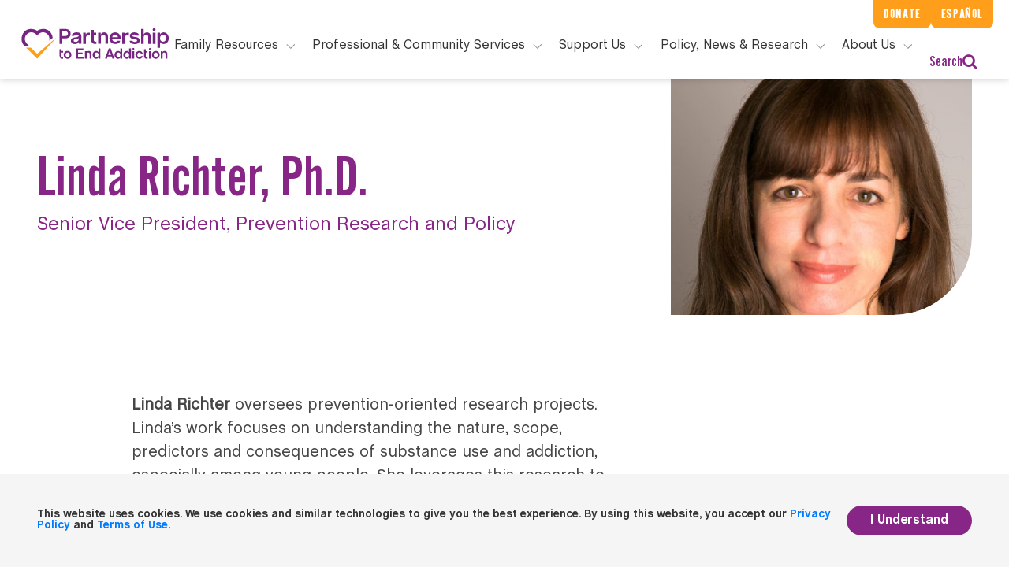

--- FILE ---
content_type: text/html; charset=UTF-8
request_url: https://drugfree.org/staff/linda-richter/
body_size: 23555
content:
    <!doctype html>
<!--[if lt IE 7]><html class="no-js ie ie6 lt-ie9 lt-ie8 lt-ie7" lang="en-US"> <![endif]-->
<!--[if IE 7]><html class="no-js ie ie7 lt-ie9 lt-ie8" lang="en-US"> <![endif]-->
<!--[if IE 8]><html class="no-js ie ie8 lt-ie9" lang="en-US"> <![endif]-->
<!--[if gt IE 8]><!-->
<html class="no-js" lang="en-US"> <!--<![endif]-->
<head>
    <!-- Google Tag Manager -->
    <script>(function (w, d, s, l, i) {
            w[l] = w[l] || [];
            w[l].push({
                'gtm.start':
                    new Date().getTime(), event: 'gtm.js'
            });
            var f = d.getElementsByTagName(s)[0],
                j = d.createElement(s), dl = l != 'dataLayer' ? '&l=' + l : '';
            j.async = true;
            j.src =
                'https://www.googletagmanager.com/gtm.js?id=' + i + dl;
            f.parentNode.insertBefore(j, f);
        })(window, document, 'script', 'dataLayer', 'GTM-NV75N6N');</script>
    <script>
        window.dataLayer = window.dataLayer || [];
    </script>
    <!-- End Google Tag Manager -->
    <meta charset="UTF-8"/>
            <title>
                            Linda Richter, Ph.D.
                                                    - Partnership to End Addiction
                                    </title>
                <meta name="description" content="Where Families Find Answers">
        <meta http-equiv="Content-Type" content="text/html; charset=UTF-8"/>
    <meta http-equiv="X-UA-Compatible" content="IE=edge">
    <meta name="viewport" content="width=device-width, initial-scale=1.0">
    <link rel="author" href="https://drugfree.org/wp-content/themes/coa-2020/humans.txt"/>
    <link rel="pingback" href="https://drugfree.org/xmlrpc.php"/>
            <link rel="apple-touch-icon" sizes="180x180" href="https://drugfree.org/wp-content/themes/coa-2020/src/img/apple-touch-icon.png">
    <link rel="icon" type="image/png" sizes="32x32" href="https://drugfree.org/wp-content/themes/coa-2020/src/img/favicon-32x32.png">
    <link rel="icon" type="image/png" sizes="16x16" href="https://drugfree.org/wp-content/themes/coa-2020/src/img/favicon-16x16.png">

<meta name="robots" content="index, follow, max-image-preview:large, max-snippet:-1, max-video-preview:-1">

	<!-- This site is optimized with the Yoast SEO Premium plugin v25.9 (Yoast SEO v26.8) - https://yoast.com/product/yoast-seo-premium-wordpress/ -->
	<meta name="description" content="Linda Richter, Ph.D., Vice President, Prevention Research and Analysis, oversees prevention-oriented research projects.">
	<link rel="canonical" href="https://drugfree.org/staff/linda-richter/">
	<meta property="og:locale" content="en_US">
	<meta property="og:type" content="article">
	<meta property="og:title" content="Linda Richter, Ph.D.">
	<meta property="og:description" content="Linda Richter, Ph.D., Vice President, Prevention Research and Analysis, oversees prevention-oriented research projects.">
	<meta property="og:url" content="https://drugfree.org/staff/linda-richter/">
	<meta property="og:site_name" content="Partnership to End Addiction">
	<meta property="article:publisher" content="https://www.facebook.com/PartnershipToEndAddiction">
	<meta property="article:modified_time" content="2026-01-09T14:54:57+00:00">
	<meta property="og:image" content="https://cdn-01.drugfree.org/web/prod/wp-content/uploads/2020/04/19202013/Linda_Richter.jpg">
	<meta property="og:image:width" content="512">
	<meta property="og:image:height" content="512">
	<meta property="og:image:type" content="image/jpeg">
	<meta name="twitter:card" content="summary_large_image">
	<meta name="twitter:site" content="@ToEndAddiction">
	
	<!-- / Yoast SEO Premium plugin. -->


<link rel="alternate" title="oEmbed (JSON)" type="application/json+oembed" href="https://drugfree.org/wp-json/oembed/1.0/embed?url=https%3A%2F%2Fdrugfree.org%2Fstaff%2Flinda-richter%2F">
<link rel="alternate" title="oEmbed (XML)" type="text/xml+oembed" href="https://drugfree.org/wp-json/oembed/1.0/embed?url=https%3A%2F%2Fdrugfree.org%2Fstaff%2Flinda-richter%2F&amp;format=xml">
<style id="wp-img-auto-sizes-contain-inline-css" type="text/css">
img:is([sizes=auto i],[sizes^="auto," i]){contain-intrinsic-size:3000px 1500px}
/*# sourceURL=wp-img-auto-sizes-contain-inline-css */
</style>
<style id="classic-theme-styles-inline-css" type="text/css">
/*! This file is auto-generated */
.wp-block-button__link{color:#fff;background-color:#32373c;border-radius:9999px;box-shadow:none;text-decoration:none;padding:calc(.667em + 2px) calc(1.333em + 2px);font-size:1.125em}.wp-block-file__button{background:#32373c;color:#fff;text-decoration:none}
/*# sourceURL=/wp-includes/css/classic-themes.min.css */
</style>
<link rel="stylesheet" id="style-css" href="https://drugfree.org/wp-content/themes/coa-2020/dist/style.css?ver=7a5ff14cd5ea4772bd84b6998676e479" type="text/css" media="all">





<link rel="https://api.w.org/" href="https://drugfree.org/wp-json/">
<link rel="alternate" title="JSON" type="application/json" href="https://drugfree.org/wp-json/wp/v2/staff/98971">
<link rel="EditURI" type="application/rsd+xml" title="RSD" href="https://drugfree.org/xmlrpc.php?rsd">
<meta name="generator" content="WordPress 6.9">
<link rel="shortlink" href="https://drugfree.org/?p=98971">
<link rel="icon" href="https://cdn-01.drugfree.org/web/prod/wp-content/uploads/2025/08/20165755/cropped-partnership-logo-238x238-1-150x150.png" sizes="32x32">
<link rel="icon" href="https://cdn-01.drugfree.org/web/prod/wp-content/uploads/2025/08/20165755/cropped-partnership-logo-238x238-1-300x300.png" sizes="192x192">
<link rel="apple-touch-icon" href="https://cdn-01.drugfree.org/web/prod/wp-content/uploads/2025/08/20165755/cropped-partnership-logo-238x238-1-300x300.png">
<meta name="msapplication-TileImage" content="https://cdn-01.drugfree.org/web/prod/wp-content/uploads/2025/08/20165755/cropped-partnership-logo-238x238-1-300x300.png">
		<style type="text/css" id="wp-custom-css">
			/* Suppress Donate Button on Gala page */

.page-id-174383 .coa-main-header__extra-links--primary {
	display: none;
}

.page-template-template-basic .article-banner .box .left .links, .single-page .article-banner .box .left .links {
	display: none; 
}

/*top nav buttons*/

@media (min-width: 1200px) {
	.coa-main-header {
		padding-top: 10px; 
	}
}
/* secondary nav buttons */

@media (min-width: 1260px) {
	.coa-main-header__extra-links--primary, .coa-main-header__extra-links--secondary {
		padding: 6px 13px; 
		background-color: #ff9e1a;
		color: #fff;
		letter-spacing: .1em;
		font-size: 1em; 
	}
}

	/* main navigation menu headers */

@media (min-width: 1260px) {
    .coa-main-header .primary-menu .search, .coa-main-header .primary-menu__main-link {
        display: block;
        height: 40px;
        padding: 0;
        border-top: none;
        font-size: 1rem;
    }
}
	
	.coa-main-header .primary-menu__main-item .submenu__description--normal{
		line-height: 1.5em; 
		font-size: 15px;
	}
	
/* menu ctas */
	
.coa-main-header .primary-menu__main-item .submenu__description--special {
				font-size: 15px; 
	}
	

.header .opacity-load .sticky {
	z-index: 1; 
}

/* Right footer content resize */

.footer .right .contacts .contact .number a .large {
	font-size: 25px;
}

/* Resource Centers*/
.page-id-173149 .module-margin-bottom {
	margin-top:0px; 
}
.page-id-173149 .template-book-store .header {
	padding-bottom: 0px;
}

/* About Us */

.page-id-171652 .testimonial-module .box.purple {
	background: #772583;
}

.page-id-171652 .testimonial-module .testimonial-fix.purple {
    background: #772583;
}

/* Spanish About Us */
.page-id-173099 .banner-text {
	position: absolute !important;
    top: 200px;
    width: 100vw !important;
    margin: 0 auto !important;
    color: #ffffff !important;
}

.page-id-173099 .left > h1 {
	color: #ffffff!important;
}

/* Case for Support */
/*
.page-id-173398 .text-block-module__heading, .text-block-module h2, .text-block-module h3, .text-block-module h4 {
	font-size: 2.5rem; 
}
*/
/*
.page-id-173398 .page-template-template-basic .article-banner .banner-fix, .single-page .article-banner .banner-fix  {
    position: absolute;
    left: 0;
    width: 50%;
    height: 100%;
}*/

/*
.page-id-173398 .template-landing-level-2 .banner .box {
    border-radius: 0 0 100px 0;
    min-height: 350px;
    height: auto;
}*/


/*
.page-id-173398 ul.c-banner-cta.list-unstyled.links {
	display: none; 
}
*/


/*@media only screen and (min-width: 0px) and (max-width: 550px){
	.home .banner .ctaImage.imageOpacity {
		
		width: 90%;

}
.home .banner .message {
    top: 3vmin;
}
}*/

/*
.page-id-156619
div.card-columns{
	columns:1!important;
} 
*/

/* New Gala page */

.page-id-174383 
.article-banner {
	display: none!important; 
}

/*.page-id-174383 .page-template-template-basic .content, .single-page .content
{
	padding: 0;

}*/

/* EndOD */

.page-id-159253 
.article-banner {
	display: none; 
}

.page-id-159253 
.footer {
	display: none; 
}

.page-id-159253
.web.header {
	display: none; 
}

.page-id-159253
header.mobile {
	display: none; 
}


.page-id-155322
.article-banner, .articleRightImage:after, .banner .articleRightImage:after, .banner .image-background:after, .two-column-module .img:after {
	display: none; 
}

div.header.opacity-load.sticky{
	z-index: 2;
}

.page-id-152555
div.card-columns{
	columns:1!important;
} 

.page-id-95504, .page-id-115674
button.tablinks.active {
	color: rgb(136, 39, 134)!important;
	border-bottom: 1px solid rgb(136, 39, 134)!important;
}

.page-id-95504
button.tablinks {
	color: #808080!important;
}

.page-id-122084
.contact-widget .smaller p a {
	text-decoration: none!important;
	text-align: center;
}


.page-id-122084
.contact-widget .smaller p a:hover {
	color: #ffffff!important;
}

.page-id-112348
.c-banner-cta.list-unstyled.links {
	display: none !important;
}

.page-id-121977 h2 {
   scroll-margin-top: 7rem;
}

#23 {
	scroll-margin-top: 5rem;
}


/* Hubspot Forms */

div.hbspt-form {
	padding-left: 10%!important; 
}

label#label-firstname-754febee-9682-44d1-bb17-5e69270b1aba {
	font-family: ChaletBook, Sans-Serif;
}

div#hsForm_3f30e2e9-f2de-4a79-972c-a1a2ad6012e7 {
	width: 100%; 
}

.footer div.hbspt-form {
	padding-top: 10%!important;
	padding-left: 0!important; 
	margin-left: -30px!important;
}


@media only screen and (min-width: 0px) and (max-width: 550px) {
	.footer div.hbspt-form {
		margin-left: 30px!important;
    padding-left: 10px!important;
	}
	.footer #hsForm_016a42ba-f163-41ea-a443-33cef8b44eee {
		padding-left: 20px!important;
	}
	
	.page-id-93735 span.start-here, .page-id-115677 span.start-here {
		font-size: .75em!important; 
	}
}

/* Our Staff */

.page-id-62389 div.first-paragraph-with-overview.module-margin-top.module-margin-bottom > div.container {
	display: none!important; 
}


.single-page .content .next-articles .articles .box .img{
	background-position: 50%!important;
	background-size: cover!important; 

}

/* Podcast Episode Text*/

a.episode_link.row {
	font-size: 18px!important;
}


.asana-embed-iframe
 {
	 /*height: 533;*/
	height: 1000px !important; 
}

/* Share Story */

.btn.share-my-story {
	display: none!important; 
}

/*EPN logos*/

.page-id-173176 .template-landing-level-1 .banner .banner-text .right h6 {
	margin-top: 35px;
margin-left: 100px;
}

/* FamilyFrame footer and header styling */

.page-id-144044 .footer {
	display: none !important; 
}

.page-id-144044
header.coa-main-header {
	display: none !important; 
}

.page-id-144044
header.mobile {
	display: none !important; 
}

/* CBT Frame footer and header styling */

.page-id-145463 .footer {
	display: none !important; 
}

.page-id-145463 header.coa-main-header {
	display: none !important; 
}

.page-id-145463 header.mobile {
	display: none !important; 
}

/*Accordion Styling FamilyFrame pages*/

.page-id-144044
div.card-columns {
columns: 1!important; 
}

.page-id-144044
div.card{
	margin-left: 10%;
} 

.page-id-144044
.logo-quilt {
	margin-top: 0!important; 
}

.page-id-144044
.mb-4, .my-4{
	margin-bottom: 0px!important;
}

.page-id-145463
div.card-columns {
columns: 1!important; 
}

.page-id-145463
div.card{
	margin-left: 10%;
} 

.page-id-145463
.logo-quilt {
	margin-top: 0!important; 
}

.page-id-145463 
.module-margin-top {
	margin-top: 0px;
}

.page-id-145463 
.mb-4, .my-4{
	margin-bottom: 0px!important;
}

/*FireFrame */

.page-id-174781
div.card-columns {
columns: 1!important; 
}

.page-id-174781
div.card{
	margin-left: 10%;
} 

.page-id-174781
.logo-quilt {
	margin-top: 0!important; 
}

.page-id-174781
.mb-4, .my-4{
	margin-bottom: 0px!important;
}

.page-id-174781 .footer {
	display: none !important; 
}

.page-id-174781 header.coa-main-header {
	display: none !important; 
}

.page-id-174781 header.mobile {
	display: none !important; 
}


/* Latest Resource Styles */
@media only screen and (min-width: 0px) and (max-width: 550px){
	.ctaImage.imageOpacity.fade-image-in-with-delay {
		display: none; 
	}
}

.owl-stage, .owl-item, .owl-item.cloned {
	transition-duration: 3.5s!important;
}

.page-id-2 .media-block__heading.media-block__heading_search{
	font-weight: 800!important;
}

@media only screen and (min-width: 0px) and (max-width: 550px){
.page-id-2 .three-column-module .box p {
	font-weight: 800!important;
	}
}


.page-id-143003 .gform_wrapper .form-substance-use-risk-assessment .risk-assessment-intro .purple-note-block{
	display: none!important;
}

/* About Us */
.page-id-168986 .template-landing-level-1.template-landing-level-1-b .banner .image-background  {
	height: 500px;
}

.page-id-168986 .testimonial-module .box.purple {
	background: #772583;
}

.page-id-168986 .testimonial-module .testimonial-fix.purple {
    background: #772583;
}

.page-id-168986 .testimonial-module .box hr {
    border: .5px solid #ffffff;
}

.page-id-168986
div.card-columns {
columns: 1!important; 
}

.page-id-168986
div.card{
	margin-left: 10%;
} 

.page-id-168986
.mb-4, .my-4{
	margin-bottom: 0px!important;
}

.page-id-168986
div.card-columns {
columns: 1!important; 
}

.page-id-168986
div.card{
	margin-left: 10%;
} 

.page-id-168986
.mb-4, .my-4{
	margin-bottom: 0px!important;
}

@media (max-width: 1024px) {
  .page-id-168986 .template-landing-level-1 .banner .image-background {
        height: 125px;
    }
}

/* Read More extra CTA removal*/

a.read-more {
	display: none; 
}
/* Substance Use Green, Yellow, and Red Flags */

/*************************************************
 * Layout: align dot + heading text
 *************************************************/

body.postid-182761 .text-block-module__heading.epsilon,
body.page-id-182761 .text-block-module__heading.epsilon {
  display: flex;
  align-items: center;
  gap: 0.5em;
}

/*************************************************
 * Base dot (shared)
 *************************************************/

body.postid-182761 .text-block-module__heading.epsilon::before,
body.page-id-182761 .text-block-module__heading.epsilon::before {
  content: "";
  display: inline-block;
  width: 18px;
  height: 18px;
  border-radius: 999px;
  flex-shrink: 0;
}

/*************************************************
 * GREEN FLAGS
 *************************************************/

body.postid-182761 h2[id="GREEN FLAGS"].text-block-module__heading.epsilon::before,
body.page-id-182761 h2[id="GREEN FLAGS"].text-block-module__heading.epsilon::before {
  background-color: #22c55e;
  box-shadow: 0 0 0 3px rgba(34, 197, 94, 0.18);
}

/*************************************************
 * YELLOW FLAGS
 *************************************************/

body.postid-182761 h2[id="YELLOW FLAGS"].text-block-module__heading.epsilon::before,
body.page-id-182761 h2[id="YELLOW FLAGS"].text-block-module__heading.epsilon::before {
  background-color: #facc15;
  box-shadow: 0 0 0 3px rgba(250, 204, 21, 0.25);
}

/*************************************************
 * RED FLAGS
 *************************************************/

body.postid-182761 h2[id="RED FLAGS"].text-block-module__heading.epsilon::before,
body.page-id-182761 h2[id="RED FLAGS"].text-block-module__heading.epsilon::before {
  background-color: #ef4444;
  box-shadow: 0 0 0 3px rgba(239, 68, 68, 0.25);
}
		</style>
		
                <!-- Fund Raise Up -->
    <script>
        (function (w, d, s, n, a) {
            if (!w[n]) {
                var l = 'call,catch,on,once,set,then,track'.split(','), i, o = function (n) {
                    return 'function' == typeof n ? o.l.push([arguments]) && o : function () {
                        return o.l.push([n, arguments]) && o
                    }
                }, t = d.getElementsByTagName(s)[0], j = d.createElement(s);
                j.async = !0;
                j.src = 'https://cdn.fundraiseup.com/widget/' + a;
                t.parentNode.insertBefore(j, t);
                o.s = Date.now();
                o.v = 4;
                o.h = w.location.href;
                o.l = [];
                for (i = 0; i < 7; i++) o[l[i]] = o(l[i]);
                w[n] = o
            }
        })(window, document, 'script', 'FundraiseUp', 'AQNJPZQD');
    </script>
    <style id='global-styles-inline-css' type='text/css'>
:root{--wp--preset--aspect-ratio--square: 1;--wp--preset--aspect-ratio--4-3: 4/3;--wp--preset--aspect-ratio--3-4: 3/4;--wp--preset--aspect-ratio--3-2: 3/2;--wp--preset--aspect-ratio--2-3: 2/3;--wp--preset--aspect-ratio--16-9: 16/9;--wp--preset--aspect-ratio--9-16: 9/16;--wp--preset--color--black: #000000;--wp--preset--color--cyan-bluish-gray: #abb8c3;--wp--preset--color--white: #ffffff;--wp--preset--color--pale-pink: #f78da7;--wp--preset--color--vivid-red: #cf2e2e;--wp--preset--color--luminous-vivid-orange: #ff6900;--wp--preset--color--luminous-vivid-amber: #fcb900;--wp--preset--color--light-green-cyan: #7bdcb5;--wp--preset--color--vivid-green-cyan: #00d084;--wp--preset--color--pale-cyan-blue: #8ed1fc;--wp--preset--color--vivid-cyan-blue: #0693e3;--wp--preset--color--vivid-purple: #9b51e0;--wp--preset--gradient--vivid-cyan-blue-to-vivid-purple: linear-gradient(135deg,rgb(6,147,227) 0%,rgb(155,81,224) 100%);--wp--preset--gradient--light-green-cyan-to-vivid-green-cyan: linear-gradient(135deg,rgb(122,220,180) 0%,rgb(0,208,130) 100%);--wp--preset--gradient--luminous-vivid-amber-to-luminous-vivid-orange: linear-gradient(135deg,rgb(252,185,0) 0%,rgb(255,105,0) 100%);--wp--preset--gradient--luminous-vivid-orange-to-vivid-red: linear-gradient(135deg,rgb(255,105,0) 0%,rgb(207,46,46) 100%);--wp--preset--gradient--very-light-gray-to-cyan-bluish-gray: linear-gradient(135deg,rgb(238,238,238) 0%,rgb(169,184,195) 100%);--wp--preset--gradient--cool-to-warm-spectrum: linear-gradient(135deg,rgb(74,234,220) 0%,rgb(151,120,209) 20%,rgb(207,42,186) 40%,rgb(238,44,130) 60%,rgb(251,105,98) 80%,rgb(254,248,76) 100%);--wp--preset--gradient--blush-light-purple: linear-gradient(135deg,rgb(255,206,236) 0%,rgb(152,150,240) 100%);--wp--preset--gradient--blush-bordeaux: linear-gradient(135deg,rgb(254,205,165) 0%,rgb(254,45,45) 50%,rgb(107,0,62) 100%);--wp--preset--gradient--luminous-dusk: linear-gradient(135deg,rgb(255,203,112) 0%,rgb(199,81,192) 50%,rgb(65,88,208) 100%);--wp--preset--gradient--pale-ocean: linear-gradient(135deg,rgb(255,245,203) 0%,rgb(182,227,212) 50%,rgb(51,167,181) 100%);--wp--preset--gradient--electric-grass: linear-gradient(135deg,rgb(202,248,128) 0%,rgb(113,206,126) 100%);--wp--preset--gradient--midnight: linear-gradient(135deg,rgb(2,3,129) 0%,rgb(40,116,252) 100%);--wp--preset--font-size--small: 13px;--wp--preset--font-size--medium: 20px;--wp--preset--font-size--large: 36px;--wp--preset--font-size--x-large: 42px;--wp--preset--spacing--20: 0.44rem;--wp--preset--spacing--30: 0.67rem;--wp--preset--spacing--40: 1rem;--wp--preset--spacing--50: 1.5rem;--wp--preset--spacing--60: 2.25rem;--wp--preset--spacing--70: 3.38rem;--wp--preset--spacing--80: 5.06rem;--wp--preset--shadow--natural: 6px 6px 9px rgba(0, 0, 0, 0.2);--wp--preset--shadow--deep: 12px 12px 50px rgba(0, 0, 0, 0.4);--wp--preset--shadow--sharp: 6px 6px 0px rgba(0, 0, 0, 0.2);--wp--preset--shadow--outlined: 6px 6px 0px -3px rgb(255, 255, 255), 6px 6px rgb(0, 0, 0);--wp--preset--shadow--crisp: 6px 6px 0px rgb(0, 0, 0);}:where(.is-layout-flex){gap: 0.5em;}:where(.is-layout-grid){gap: 0.5em;}body .is-layout-flex{display: flex;}.is-layout-flex{flex-wrap: wrap;align-items: center;}.is-layout-flex > :is(*, div){margin: 0;}body .is-layout-grid{display: grid;}.is-layout-grid > :is(*, div){margin: 0;}:where(.wp-block-columns.is-layout-flex){gap: 2em;}:where(.wp-block-columns.is-layout-grid){gap: 2em;}:where(.wp-block-post-template.is-layout-flex){gap: 1.25em;}:where(.wp-block-post-template.is-layout-grid){gap: 1.25em;}.has-black-color{color: var(--wp--preset--color--black) !important;}.has-cyan-bluish-gray-color{color: var(--wp--preset--color--cyan-bluish-gray) !important;}.has-white-color{color: var(--wp--preset--color--white) !important;}.has-pale-pink-color{color: var(--wp--preset--color--pale-pink) !important;}.has-vivid-red-color{color: var(--wp--preset--color--vivid-red) !important;}.has-luminous-vivid-orange-color{color: var(--wp--preset--color--luminous-vivid-orange) !important;}.has-luminous-vivid-amber-color{color: var(--wp--preset--color--luminous-vivid-amber) !important;}.has-light-green-cyan-color{color: var(--wp--preset--color--light-green-cyan) !important;}.has-vivid-green-cyan-color{color: var(--wp--preset--color--vivid-green-cyan) !important;}.has-pale-cyan-blue-color{color: var(--wp--preset--color--pale-cyan-blue) !important;}.has-vivid-cyan-blue-color{color: var(--wp--preset--color--vivid-cyan-blue) !important;}.has-vivid-purple-color{color: var(--wp--preset--color--vivid-purple) !important;}.has-black-background-color{background-color: var(--wp--preset--color--black) !important;}.has-cyan-bluish-gray-background-color{background-color: var(--wp--preset--color--cyan-bluish-gray) !important;}.has-white-background-color{background-color: var(--wp--preset--color--white) !important;}.has-pale-pink-background-color{background-color: var(--wp--preset--color--pale-pink) !important;}.has-vivid-red-background-color{background-color: var(--wp--preset--color--vivid-red) !important;}.has-luminous-vivid-orange-background-color{background-color: var(--wp--preset--color--luminous-vivid-orange) !important;}.has-luminous-vivid-amber-background-color{background-color: var(--wp--preset--color--luminous-vivid-amber) !important;}.has-light-green-cyan-background-color{background-color: var(--wp--preset--color--light-green-cyan) !important;}.has-vivid-green-cyan-background-color{background-color: var(--wp--preset--color--vivid-green-cyan) !important;}.has-pale-cyan-blue-background-color{background-color: var(--wp--preset--color--pale-cyan-blue) !important;}.has-vivid-cyan-blue-background-color{background-color: var(--wp--preset--color--vivid-cyan-blue) !important;}.has-vivid-purple-background-color{background-color: var(--wp--preset--color--vivid-purple) !important;}.has-black-border-color{border-color: var(--wp--preset--color--black) !important;}.has-cyan-bluish-gray-border-color{border-color: var(--wp--preset--color--cyan-bluish-gray) !important;}.has-white-border-color{border-color: var(--wp--preset--color--white) !important;}.has-pale-pink-border-color{border-color: var(--wp--preset--color--pale-pink) !important;}.has-vivid-red-border-color{border-color: var(--wp--preset--color--vivid-red) !important;}.has-luminous-vivid-orange-border-color{border-color: var(--wp--preset--color--luminous-vivid-orange) !important;}.has-luminous-vivid-amber-border-color{border-color: var(--wp--preset--color--luminous-vivid-amber) !important;}.has-light-green-cyan-border-color{border-color: var(--wp--preset--color--light-green-cyan) !important;}.has-vivid-green-cyan-border-color{border-color: var(--wp--preset--color--vivid-green-cyan) !important;}.has-pale-cyan-blue-border-color{border-color: var(--wp--preset--color--pale-cyan-blue) !important;}.has-vivid-cyan-blue-border-color{border-color: var(--wp--preset--color--vivid-cyan-blue) !important;}.has-vivid-purple-border-color{border-color: var(--wp--preset--color--vivid-purple) !important;}.has-vivid-cyan-blue-to-vivid-purple-gradient-background{background: var(--wp--preset--gradient--vivid-cyan-blue-to-vivid-purple) !important;}.has-light-green-cyan-to-vivid-green-cyan-gradient-background{background: var(--wp--preset--gradient--light-green-cyan-to-vivid-green-cyan) !important;}.has-luminous-vivid-amber-to-luminous-vivid-orange-gradient-background{background: var(--wp--preset--gradient--luminous-vivid-amber-to-luminous-vivid-orange) !important;}.has-luminous-vivid-orange-to-vivid-red-gradient-background{background: var(--wp--preset--gradient--luminous-vivid-orange-to-vivid-red) !important;}.has-very-light-gray-to-cyan-bluish-gray-gradient-background{background: var(--wp--preset--gradient--very-light-gray-to-cyan-bluish-gray) !important;}.has-cool-to-warm-spectrum-gradient-background{background: var(--wp--preset--gradient--cool-to-warm-spectrum) !important;}.has-blush-light-purple-gradient-background{background: var(--wp--preset--gradient--blush-light-purple) !important;}.has-blush-bordeaux-gradient-background{background: var(--wp--preset--gradient--blush-bordeaux) !important;}.has-luminous-dusk-gradient-background{background: var(--wp--preset--gradient--luminous-dusk) !important;}.has-pale-ocean-gradient-background{background: var(--wp--preset--gradient--pale-ocean) !important;}.has-electric-grass-gradient-background{background: var(--wp--preset--gradient--electric-grass) !important;}.has-midnight-gradient-background{background: var(--wp--preset--gradient--midnight) !important;}.has-small-font-size{font-size: var(--wp--preset--font-size--small) !important;}.has-medium-font-size{font-size: var(--wp--preset--font-size--medium) !important;}.has-large-font-size{font-size: var(--wp--preset--font-size--large) !important;}.has-x-large-font-size{font-size: var(--wp--preset--font-size--x-large) !important;}
/*# sourceURL=global-styles-inline-css */
</style>
</head>
    <body class="wp-singular staff-template-default single single-staff postid-98971 single-format-standard wp-theme-coa-2020 " api-url="">
<!-- Google Tag Manager (noscript) -->
<noscript>
    <iframe src="https://www.googletagmanager.com/ns.html?id=GTM-NV75N6N"
            height="0" width="0" style="display:none;visibility:hidden"></iframe>
</noscript>
<!-- End Google Tag Manager (noscript) -->
                    <header class="coa-main-header">
            <div class="coa-main-header__extra-links">
                <a class="coa-main-header__extra-links--primary" href="#FUNHCTRHDZC">Donate</a>
                <a class="coa-main-header__extra-links--secondary"
                   href="/recursos-en-espanol/"><span>Recursos en </span>Español</a>
            </div>
            <div class="coa-main-header__logo-line">
                <a class="coa-main-header__logo"
                   href="https://drugfree.org"  data-track-event="navigation" data-track-action="top navigation link clicked" data-track-label="clicked: Logo"><svg class="o-icon-logo " version="1.1" xmlns="//www.w3.org/2000/svg"
     xmlns:xlink="//www.w3.org/1999/xlink" x="0px" y="0px"
     viewBox="0 0 553.3 137.7" style="enable-background:new 0 0 553.3 137.7;" xml:space="preserve">
<style type="text/css">
    .o-icon-logo__heart {
        fill: #772583;
    }
    .o-icon-logo__text {
        fill: #FF9E1B;
    }
</style>
    <path class="o-icon-logo__heart" d="M447.8,112.4V89.6h6.3v6.5h5.8v5.2h-5.8v11.2c0,3.4,1.4,5.1,4.3,5.1c0.7,0,1.3-0.1,1.8-0.2v5.4
	c-1,0.2-1.8,0.3-2.5,0.3C451.2,123,447.8,119.4,447.8,112.4z M268.5,109.3c0-7.6,5.4-13.9,12.1-13.9c5.2,0,7.6,3.4,8.1,4.4l0.2,0.4
	V87h6.3v35.5l-6,0v-4.6l-0.2,0.5c-1.4,2.9-4.7,4.7-8.4,4.7C273.7,123.1,268.5,117.2,268.5,109.3z M275,109.4c0,4.8,2.9,8.2,7,8.2
	c4.1,0,7-3.4,7-8.2c0-4.9-2.9-8.4-7-8.4S275,104.4,275,109.4z M465.1,96.1v26.3h6.3V96.1L465.1,96.1z M468.2,85
	c-1.8,0-3.2,1.5-3.2,3.2c0,1.8,1.5,3.2,3.2,3.2c1.8,0,3.2-1.5,3.2-3.2c0-0.9-0.3-1.7-1-2.3C469.9,85.4,469.1,85,468.2,85z
	 M518,101.2c3.4,0,5.2,2,5.2,5.8v15.5h6.3v-15.5c0-7.2-3.5-11.5-9.4-11.5c-3.4,0-6.4,1.9-7.5,4.8l-0.2,0.6v-4.7l-6,0v26.3h6.3v-15.5
	C512.5,103.4,514.6,101.2,518,101.2z M431.4,123.1c6.2,0,10.9-3.6,12.3-9.3h-6.6c-0.8,2.4-2.9,3.8-5.8,3.8c-4.1,0-6.9-3.4-6.9-8.2
	c0-4.9,2.8-8.4,6.9-8.4c2.8,0,4.9,1.4,5.7,3.8l6.5,0c-1.4-5.7-6.2-9.3-12.2-9.3c-7.5,0-13.4,6.1-13.4,13.9
	C418,117,423.9,123.1,431.4,123.1z M375.6,109.3c0-7.6,5.4-13.9,12.1-13.9c5.2,0,7.6,3.4,8.1,4.4l0.2,0.4V87l6.3,0v35.5h-6v-4.6
	l-0.2,0.5c-1.4,2.9-4.7,4.7-8.4,4.7C380.7,123.1,375.6,117.2,375.6,109.3z M382,109.4c0,4.8,2.9,8.2,7,8.2c4.1,0,7-3.4,7-8.2
	c0-4.9-2.9-8.4-7-8.4C384.9,101,382,104.4,382,109.4z M407.6,96.1v26.3h6.3V96.1H407.6z M410.7,85c-1.8,0-3.2,1.5-3.2,3.2
	c0,0.9,0.3,1.7,1,2.3c0.6,0.6,1.4,1,2.3,1c1.8,0,3.2-1.5,3.2-3.2C414,86.5,412.5,85,410.7,85z M331.4,87l13,35.4h-6.9l-2.4-7l0-0.1
	l-14.3,0l-2.5,7.1l-6.7,0l13-35.4L331.4,87z M333,109.7l-4.2-12.2c-0.4-1-0.9-3.2-0.9-3.5l-0.1-0.7l-0.1,0.7c0,0.2-0.6,2.4-0.9,3.5
	l-4.2,12.2L333,109.7z M167.5,109.3c0-7.8,5.9-13.9,13.4-13.9c7.5,0,13.4,6.1,13.4,13.9c0,7.7-5.9,13.8-13.4,13.8
	C173.4,123.1,167.5,117,167.5,109.3z M174,109.4c0,4.8,2.9,8.2,7,8.2c4.1,0,7-3.4,7-8.2c0-4.9-2.9-8.4-7-8.4
	C176.8,101,174,104.4,174,109.4z M162.9,123c0.7,0,1.5-0.1,2.5-0.3v-5.4c-0.5,0.1-1.1,0.2-1.8,0.2c-2.9,0-4.3-1.7-4.3-5.1v-11.2h5.8
	v-5.2l-5.8,0v-6.5l-6.3,0v22.8C153,119.4,156.4,123,162.9,123z M253.1,101.2c3.4,0,5.2,2,5.2,5.8v15.5h6.3V107
	c0-7.2-3.5-11.5-9.4-11.5c-3.4,0-6.4,1.9-7.5,4.8l-0.2,0.6v-4.7h-6v26.3h6.3V107C247.6,103.4,249.7,101.2,253.1,101.2z M502.3,109.3
	c0,7.7-5.9,13.8-13.4,13.8c-7.5,0-13.4-6-13.4-13.8c0-7.8,5.9-13.9,13.4-13.9C496.4,95.5,502.3,101.6,502.3,109.3z M495.8,109.4
	c0-4.9-2.9-8.4-7-8.4c-4.1,0-7,3.4-7,8.4c0,4.8,2.9,8.2,7,8.2S495.8,114.2,495.8,109.4z M344.9,109.3c0-7.6,5.4-13.9,12.1-13.9
	c5.2,0,7.6,3.4,8.1,4.4l0.2,0.4V87l6.3,0v35.5h-6v-4.6l-0.2,0.5c-1.4,2.9-4.7,4.7-8.4,4.7C350,123.1,344.9,117.2,344.9,109.3z
	 M351.3,109.4c0,4.8,2.9,8.2,7,8.2c4.1,0,7-3.4,7-8.2c0-4.9-2.9-8.4-7-8.4C354.2,101,351.3,104.4,351.3,109.4z M233.2,106.9v-6
	l-15.4,0v-8l18.3,0V87l-24.8,0v35.4l25.1,0v-6l-18.6,0v-9.5L233.2,106.9z M244.6,31.5c0,0,0,4.2,0,6.2c1.2-2.4,3-6.2,14.1-6.2
	c0,0,0,0.1,0.1,0.1v7.8c-5.3-0.6-8.8,1-11.2,3.3c-1.9,1.9-2.9,4.5-2.9,7.8v20.2h-9.1V31.5H244.6z M371.8,31.5v39.1h9.1V50.4
	c0-3.3,1-5.9,2.9-7.8c2.4-2.3,6-3.9,11.2-3.3v-7.8c0,0,0-0.1-0.1-0.1c-11,0-12.9,3.8-14.1,6.2c0-2,0-6.2,0-6.2H371.8z M305.4,38.9
	c3.6,0,7.8,1.5,7.8,8.6v23h9.1v-23c0-10.7-5.2-17-13.9-17c-5.1,0-9.4,2.8-11.1,7l-0.5,1.3v-7.4H288v39h9.1v-23
	C297.1,42.2,300.3,38.9,305.4,38.9z M277.8,71.1c1,0,2.2-0.1,3.6-0.4v-7.8c-0.8,0.2-1.6,0.2-2.6,0.2c-4.4,0-6.5-2.5-6.5-7.6V39.1
	h8.6v-7.6h-8.6v-9.6h-9.1v33.5C263.3,65.7,268.3,71.1,277.8,71.1z M462.8,47.6v23h9.1v-23c0-10.7-5.2-17-13.9-17
	c-4.8,0-9,2.6-10.8,6.5l-0.5,1.1V18.6h-9.1v52h9.1v-23c0-5.3,3.2-8.6,8.3-8.6C458.5,38.9,462.8,40.4,462.8,47.6z M414.6,30.5
	c-11.9,0-16.2,6.5-16.2,12c0,9.4,8,10.8,15,12l1.1,0.2c6.7,1.2,9.2,1.6,9.2,4.8c0,2.7-3.2,4.4-8,4.4c-4.6,0-7.7-1.5-8.9-4.2h-9.4
	c1,7.2,8.2,11.8,18.3,11.8c10.4,0,16.9-4.8,16.9-12.4c0-9.7-8.5-11.2-15.4-12.4c-0.5-0.1-0.9-0.2-1.3-0.2c-6-1-8.6-1.6-8.6-4.4
	c0-2.5,2.7-4,6.9-4c5.6,0,7.2,2.6,7.7,3.8h9.2C429.9,34.7,423.7,30.5,414.6,30.5z M162.5,70.6l-9.5,0l0-51.9l20.1,0
	c11.6,0,18.5,6.3,18.5,16.7c0,4.9-1.7,9-5,11.9c-3.3,2.9-7.9,4.4-13.3,4.4c0,0,0,0,0,0l-10.8,0L162.5,70.6z M162.5,43.3l10.5,0
	c0,0,0,0,0,0c6.1,0,9.2-2.7,9.2-8c0-5.3-3.3-8.3-9.2-8.3l-10.5,0L162.5,43.3z M327,51c0-5.7,2-10.9,5.8-14.7c3.7-3.8,8.6-5.8,14-5.8
	c5.7,0,10.8,2.2,14.4,6.2c4,4.4,5.8,10.5,5.2,17.1h-29.9l0,0.3c0.9,5.9,4.8,9.2,11,9.2c3.6,0,6.5-1.3,8-3.7h9.9
	c-2.3,7.5-8.8,11.7-17.8,11.7C335.8,71.4,327,62.7,327,51z M336.7,47.5h20.1l-0.1-0.3c-1-5.6-4.6-8.7-9.9-8.7c-4.9,0-8.8,3.4-10,8.7
	L336.7,47.5z M483,15.9c-2.8,0-5.1,2.3-5.1,5.1s2.3,5.1,5.1,5.1s5.1-2.3,5.1-5.1S485.8,15.9,483,15.9z M504.3,65l-0.5-0.9v20.8h-9.1
	V31.5h8.8v6.9l0.5-0.9c2.4-4.5,6.9-7,12.4-7c4.7,0,9.1,2.1,12.5,5.8c3.5,3.9,5.4,9.1,5.4,14.7c0,5.7-1.9,10.9-5.2,14.6
	c-3.3,3.7-7.8,5.7-12.6,5.7C510.2,71.5,506.1,68.1,504.3,65z M503.8,51.1c0,7.2,4.3,12.2,10.5,12.2c6.2,0,10.5-5,10.5-12.2
	c0-7.4-4.3-12.6-10.5-12.6C508.1,38.6,503.8,43.7,503.8,51.1z M206.5,71.4c-10.3,0-14-6-14-11.6c0-8.8,7.8-10.7,15.1-11.7
	c8.4-1.2,11.9-2.2,11.9-5.7c0-2.9-2.2-4.2-7.1-4.2c-4.5,0-7.3,1.6-8.3,4.8h-9.7c1.4-7.7,8.2-12.5,18-12.5c5.5,0,9.7,1.1,12.4,3.4
	c2.7,2.3,4.1,5.7,4.1,10.1v26.5H220c0-1.2,0-5.9,0-5.9v-0.5l-0.5,0.9C217.1,69.3,212.7,71.4,206.5,71.4z M208.8,63.8
	c6.4,0,10.7-3.3,10.7-8.1V51l-0.4,0.3c-2.5,1.6-5.6,2.3-10.1,3.1c-4.4,0.8-7,1.9-7,5.1C202,62.3,204.3,63.8,208.8,63.8z M487.6,70.6
	v-39h-9.3v39H487.6z"/>
    <g>
        <path class="o-icon-logo__heart" d="M37.2,68.2c-0.2-0.3-0.5-0.6-0.7-0.9c-2.4-3.2-4.1-6.9-4.6-10.9c-0.1-1-0.2-2-0.2-2.9
		c0-10.4,7.4-19.9,17.6-22.6c14.1-3.6,24.2,9.1,25.4,10.8c1.2-1.6,11.3-14.4,25.4-10.8c12.3,3.2,20.4,16.2,16.6,28.9l12.3-10
		c-0.5-4.8-2.1-9.6-4.6-14.4c-5.6-10.7-15.9-16.8-28.4-16.8c-8,0-15.9,2.5-21.3,6.6c-5.4-4-13.3-6.6-21.3-6.6
		c-12.5,0-22.9,6.1-28.4,16.8c-10.2,19.4-1.8,35.4,4.1,41.2l0.2,0.2h16.2C42.7,74,39.8,71.3,37.2,68.2
		C37.3,68.3,37.2,68.2,37.2,68.2"/>
        <path class="o-icon-logo__text" d="M74.7,105.5L52.6,84.1c0,0,0,0-0.1,0l-16.2,0c-0.1,0-0.1,0.1-0.1,0.1l38.4,38.3c0,0,0.1,0,0.1,0
		l65.4-71.1c0.4-0.5-0.2-1.2-0.7-0.7l-64.7,54.9C74.8,105.5,74.7,105.5,74.7,105.5z"/>
    </g>
</svg>
</a>
                <div class="coa-main-header__logo-line-buttons">
                    <a class="coa-main-header__logo-line-button coa-main-header__search" href="https://drugfree.org?s="><i
                            class="fa fa-search"></i></a>
                    <button class="coa-main-header__logo-line-button coa-main-header__hamburger" aria-label="Menu"
                            aria-expanded="false">
                        <i class="fa fa-bars"></i>
                        <i class="fa fa-times"></i>
                    </button>
                </div>
            </div>
            <ul class="primary-menu">
                                    <li class="primary-menu__main-item menu-item menu-item-type-custom menu-item-object-custom menu-item-has-children menu-item-171459">
                <span class="primary-menu__main-link"  data-track-event="navigation" data-track-action="top navigation link clicked" data-track-label="clicked: Family Resources">Family Resources</span>

                                    <i class="open-submenu fa fa-fw fa-chevron-down"></i>
                    <div class="submenu">
                        <button class="close-submenu"><i class="fa fa-fw fa-times"></i></button>
                        <!-- Normal Items -->
                                                    <div class="normal-items">
                                <h2 class="submenu__title">Family Resources</h2>
                                <ul class="submenu__items-container submenu__items-container--normal">
                                                                            <a href="https://drugfree.org/prevention-and-early-action/"><li class="menu-item menu-item-type-custom menu-item-object-custom menu-item-169865 submenu__item submenu__item--normal">
                                            <span target="_self" class="submenu__link submenu__link--normal">
                                               Prevention & Early Action</span>
                                            <p class="submenu__description submenu__description--normal">Proven strategies and early intervention techniques to prevent drug misuse and save lives.</p>
                                            </li></a>
                                                                            <a href="https://drugfree.org/treatment-and-recovery/"><li class="menu-item menu-item-type-custom menu-item-object-custom menu-item-171452 submenu__item submenu__item--normal">
                                            <span target="_self" class="submenu__link submenu__link--normal">
                                               Treatment & Recovery</span>
                                            <p class="submenu__description submenu__description--normal">Effective treatment and recovery resources to address substance use disorder and regain wellness.</p>
                                            </li></a>
                                                                            <a href="https://drugfree.org/get-support"><li class="menu-item menu-item-type-custom menu-item-object-custom menu-item-169866 submenu__item submenu__item--normal">
                                            <span target="_self" class="submenu__link submenu__link--normal">
                                               Family Support Services</span>
                                            <p class="submenu__description submenu__description--normal">Free, confidential support through our helpline, text messaging, and online groups for families.</p>
                                            </li></a>
                                                                            <a href="https://drugfree.org/drugs/"><li class="menu-item menu-item-type-custom menu-item-object-custom menu-item-171454 submenu__item submenu__item--normal">
                                            <span target="_self" class="submenu__link submenu__link--normal">
                                               Drug Information & Facts</span>
                                            <p class="submenu__description submenu__description--normal">An in-depth guide to drug types, effects, and risks along with safe practices.</p>
                                            </li></a>
                                                                            <a href="https://drugfree.org/resource-centers"><li class="menu-item menu-item-type-custom menu-item-object-custom menu-item-178448 submenu__item submenu__item--normal">
                                            <span target="_self" class="submenu__link submenu__link--normal">
                                               Resource Centers</span>
                                            <p class="submenu__description submenu__description--normal">Explore a variety of resource centers with guidance on prevention, recovery, family support and more.</p>
                                            </li></a>
                                                                            <a href="https://drugfree.org/change-story/"><li class="menu-item menu-item-type-custom menu-item-object-custom menu-item-171453 submenu__item submenu__item--normal">
                                            <span target="_self" class="submenu__link submenu__link--normal">
                                               Family Stories</span>
                                            <p class="submenu__description submenu__description--normal">Transformative narratives of recovery and personal triumph over addiction challenges.</p>
                                            </li></a>
                                                                    </ul>
                            </div>
                        
                        <!-- Special Items -->
                                                    <div class="special-items">
                                <ul class="submenu__items-container submenu__items-container--special">
                                                                            <a href="https://drugfree.org/article/get-one-on-one-help/"><li class="menu-item menu-item-type-custom menu-item-object-custom special-item menu-item-171456 submenu__item submenu__item--special">
                                            <span target="_self" class="submenu__link submenu__link--special"
                                               >Connect with our Helpline</span>
                                            <p class="submenu__description submenu__description--special">Text, email, or call for free, confidential help addressing your child’s substance use challenges.</p>
                                            <img class="arrow-icon" src="https://drugfree.org/wp-content/themes/coa-2020/src/img/arrow-yellow-right.png">
                                        </li></a>
                                                                            <a href="https://drugfree.org/get-help-hope-by-text/"><li class="menu-item menu-item-type-custom menu-item-object-custom special-item menu-item-171457 submenu__item submenu__item--special">
                                            <span target="_self" class="submenu__link submenu__link--special"
                                               >Join Help & Hope by Text</span>
                                            <p class="submenu__description submenu__description--special">Receive personalized texts with tailored tips, tools, and resources for every stage of support.</p>
                                            <img class="arrow-icon" src="https://drugfree.org/wp-content/themes/coa-2020/src/img/arrow-yellow-right.png">
                                        </li></a>
                                                                            <a href="https://drugfree.org/substance-use-risk-assessment-iframe/"><li class="menu-item menu-item-type-custom menu-item-object-custom special-item menu-item-171458 submenu__item submenu__item--special">
                                            <span target="_self" class="submenu__link submenu__link--special"
                                               >Take our Prevention Check-Up Assessment</span>
                                            <p class="submenu__description submenu__description--special">Assess your child’s substance use risk with our free, confidential tool for tailored guidance.</p>
                                            <img class="arrow-icon" src="https://drugfree.org/wp-content/themes/coa-2020/src/img/arrow-yellow-right.png">
                                        </li></a>
                                                                            <a href="https://drugfree.org/supportmeetings/"><li class="menu-item menu-item-type-custom menu-item-object-custom special-item menu-item-172171 submenu__item submenu__item--special">
                                            <span target="_self" class="submenu__link submenu__link--special"
                                               >Join our Online Support Groups</span>
                                            <p class="submenu__description submenu__description--special">Join our support groups for parents and caregivers.</p>
                                            <img class="arrow-icon" src="https://drugfree.org/wp-content/themes/coa-2020/src/img/arrow-yellow-right.png">
                                        </li></a>
                                                                    </ul>
                            </div>
                                            </div>
                            </li>
                    <li class="primary-menu__main-item menu-item menu-item-type-custom menu-item-object-custom menu-item-has-children menu-item-169868">
                <span class="primary-menu__main-link"  data-track-event="navigation" data-track-action="top navigation link clicked" data-track-label="clicked: Professional & Community Services">Professional & Community Services</span>

                                    <i class="open-submenu fa fa-fw fa-chevron-down"></i>
                    <div class="submenu">
                        <button class="close-submenu"><i class="fa fa-fw fa-times"></i></button>
                        <!-- Normal Items -->
                                                    <div class="normal-items">
                                <h2 class="submenu__title">Professional & Community Services</h2>
                                <ul class="submenu__items-container submenu__items-container--normal">
                                                                            <a href="https://drugfree.org/practice-areas-services/"><li class="menu-item menu-item-type-custom menu-item-object-custom menu-item-171474 submenu__item submenu__item--normal">
                                            <span target="_self" class="submenu__link submenu__link--normal">
                                               Services and Solutions Overview</span>
                                            <p class="submenu__description submenu__description--normal">We leverage our research and industry-leading knowledge to empower organizations and professionals.</p>
                                            </li></a>
                                                                            <a href="https://experts.drugfree.org/experts/"><li class="menu-item menu-item-type-custom menu-item-object-custom menu-item-171475 submenu__item submenu__item--normal">
                                            <span target="_self" class="submenu__link submenu__link--normal">
                                               Our Experts</span>
                                            <p class="submenu__description submenu__description--normal">We are a diverse community of researchers, advocates, clinicians, communicators, and practitioners.</p>
                                            </li></a>
                                                                            <a href="https://experts.drugfree.org/partners-networks/"><li class="menu-item menu-item-type-custom menu-item-object-custom menu-item-172852 submenu__item submenu__item--normal">
                                            <span target="_self" class="submenu__link submenu__link--normal">
                                               Partner Networks</span>
                                            <p class="submenu__description submenu__description--normal">Partner with us to develop and share compassionate, research-backed messages that raise awareness and drive action on substance use and addiction nationwide.</p>
                                            </li></a>
                                                                            <a href="https://drugfree.org/prevention-services-resources/"><li class="menu-item menu-item-type-custom menu-item-object-custom menu-item-172853 submenu__item submenu__item--normal">
                                            <span target="_self" class="submenu__link submenu__link--normal">
                                               Prevention Resources</span>
                                            <p class="submenu__description submenu__description--normal">Discover how we collaborate with prevention professionals to implement evidence-based strategies that reduce youth substance use and support healthier communities.</p>
                                            </li></a>
                                                                    </ul>
                            </div>
                        
                        <!-- Special Items -->
                                                    <div class="special-items">
                                <ul class="submenu__items-container submenu__items-container--special">
                                                                            <a href="https://experts.drugfree.org/trainings/"><li class="menu-item menu-item-type-custom menu-item-object-custom special-item menu-item-172851 submenu__item submenu__item--special">
                                            <span target="_self" class="submenu__link submenu__link--special"
                                               >View our Trainings</span>
                                            <p class="submenu__description submenu__description--special">Access trainings to meet the needs of providers, clinicians, educators, other youth-serving professionals. Flexible delivery options include self-paced, live virtual, and in-person.</p>
                                            <img class="arrow-icon" src="https://drugfree.org/wp-content/themes/coa-2020/src/img/arrow-yellow-right.png">
                                        </li></a>
                                                                            <a href="https://experts.drugfree.org/#page-footer"><li class="menu-item menu-item-type-custom menu-item-object-custom special-item menu-item-171476 submenu__item submenu__item--special">
                                            <span target="_self" class="submenu__link submenu__link--special"
                                               >Connect With Our Business Services Team</span>
                                            <p class="submenu__description submenu__description--special">We offer custom solutions to our clients. Let us know how we can help you achieve your goals.</p>
                                            <img class="arrow-icon" src="https://drugfree.org/wp-content/themes/coa-2020/src/img/arrow-yellow-right.png">
                                        </li></a>
                                                                    </ul>
                            </div>
                                            </div>
                            </li>
                    <li class="primary-menu__main-item menu-item menu-item-type-custom menu-item-object-custom menu-item-has-children menu-item-171455">
                <span class="primary-menu__main-link"  data-track-event="navigation" data-track-action="top navigation link clicked" data-track-label="clicked: Support Us">Support Us</span>

                                    <i class="open-submenu fa fa-fw fa-chevron-down"></i>
                    <div class="submenu">
                        <button class="close-submenu"><i class="fa fa-fw fa-times"></i></button>
                        <!-- Normal Items -->
                                                    <div class="normal-items">
                                <h2 class="submenu__title">Support Us</h2>
                                <ul class="submenu__items-container submenu__items-container--normal">
                                                                            <a href="https://drugfree.org/other-ways-to-give/"><li class="menu-item menu-item-type-custom menu-item-object-custom menu-item-171462 submenu__item submenu__item--normal">
                                            <span target="_self" class="submenu__link submenu__link--normal">
                                               Ways to Give</span>
                                            <p class="submenu__description submenu__description--normal">The many ways to donate, providing families with vital tools to combat addiction.</p>
                                            </li></a>
                                                                            <a href="https://drugfree.org/advocate-for-change/"><li class="menu-item menu-item-type-custom menu-item-object-custom menu-item-171464 submenu__item submenu__item--normal">
                                            <span target="_self" class="submenu__link submenu__link--normal">
                                               Advocacy In Action</span>
                                            <p class="submenu__description submenu__description--normal">How we drive policy change and empower communities in raising up solutions to critical issues.</p>
                                            </li></a>
                                                                            <a href="https://drugfree.org/article/endurance/"><li class="menu-item menu-item-type-custom menu-item-object-custom menu-item-178209 submenu__item submenu__item--normal">
                                            <span target="_self" class="submenu__link submenu__link--normal">
                                               Our Endurance Teams</span>
                                            <p class="submenu__description submenu__description--normal">Learn more and apply for our NYC Marathon and other endurance teams.</p>
                                            </li></a>
                                                                    </ul>
                            </div>
                        
                        <!-- Special Items -->
                                                    <div class="special-items">
                                <ul class="submenu__items-container submenu__items-container--special">
                                                                            <a href="https://drugfree.org/?form=FUNHCTRHDZC"><li class="menu-item menu-item-type-custom menu-item-object-custom special-item menu-item-171465 submenu__item submenu__item--special">
                                            <span target="_self" class="submenu__link submenu__link--special"
                                               >Donate Now</span>
                                            <p class="submenu__description submenu__description--special">Your donation provides vital services and resources that empower families and address addiction.</p>
                                            <img class="arrow-icon" src="https://drugfree.org/wp-content/themes/coa-2020/src/img/arrow-yellow-right.png">
                                        </li></a>
                                                                            <a href="https://drugfree.org/article/fundraise-on-our-behalf/"><li class="menu-item menu-item-type-custom menu-item-object-custom special-item menu-item-171466 submenu__item submenu__item--special">
                                            <span target="_self" class="submenu__link submenu__link--special"
                                               >Start a Fundraiser</span>
                                            <p class="submenu__description submenu__description--special">Raise funds for a special event or in tribute to ensure families have the support they need.</p>
                                            <img class="arrow-icon" src="https://drugfree.org/wp-content/themes/coa-2020/src/img/arrow-yellow-right.png">
                                        </li></a>
                                                                            <a href="https://drugfree.org/annual-gala/"><li class="menu-item menu-item-type-custom menu-item-object-custom special-item menu-item-171467 submenu__item submenu__item--special">
                                            <span target="_self" class="submenu__link submenu__link--special"
                                               >Attend our Gala</span>
                                            <p class="submenu__description submenu__description--special">Our annual event celebrates distinguished leaders and partners in our mission while providing critical support for our work.</p>
                                            <img class="arrow-icon" src="https://drugfree.org/wp-content/themes/coa-2020/src/img/arrow-yellow-right.png">
                                        </li></a>
                                                                    </ul>
                            </div>
                                            </div>
                            </li>
                    <li class="primary-menu__main-item menu-item menu-item-type-custom menu-item-object-custom menu-item-has-children menu-item-169867">
                <span class="primary-menu__main-link"  data-track-event="navigation" data-track-action="top navigation link clicked" data-track-label="clicked: Policy, News & Research">Policy, News & Research</span>

                                    <i class="open-submenu fa fa-fw fa-chevron-down"></i>
                    <div class="submenu">
                        <button class="close-submenu"><i class="fa fa-fw fa-times"></i></button>
                        <!-- Normal Items -->
                                                    <div class="normal-items">
                                <h2 class="submenu__title">Policy, News & Research</h2>
                                <ul class="submenu__items-container submenu__items-container--normal">
                                                                            <a href="https://drugfree.org/our-policy-work/"><li class="menu-item menu-item-type-custom menu-item-object-custom menu-item-171468 submenu__item submenu__item--normal">
                                            <span target="_self" class="submenu__link submenu__link--normal">
                                               Policy Work</span>
                                            <p class="submenu__description submenu__description--normal">Using research and family insights to drive policies to improve treatment and prevent addiction.</p>
                                            </li></a>
                                                                            <a href="https://drugfree.org/research/"><li class="menu-item menu-item-type-custom menu-item-object-custom menu-item-171469 submenu__item submenu__item--normal">
                                            <span target="_self" class="submenu__link submenu__link--normal">
                                               Evidence-Based Research</span>
                                            <p class="submenu__description submenu__description--normal">Original research enhancing prevention, treatment, and recovery methods and practices.</p>
                                            </li></a>
                                                                            <a href="https://drugfree.org/reports/"><li class="menu-item menu-item-type-custom menu-item-object-custom menu-item-171470 submenu__item submenu__item--normal">
                                            <span target="_self" class="submenu__link submenu__link--normal">
                                               Research Reports</span>
                                            <p class="submenu__description submenu__description--normal">Key insights on addiction prevention, treatment, &#038; recovery.</p>
                                            </li></a>
                                                                            <a href="https://drugfree.org/newsroom/"><li class="menu-item menu-item-type-custom menu-item-object-custom menu-item-171471 submenu__item submenu__item--normal">
                                            <span target="_self" class="submenu__link submenu__link--normal">
                                               Partnership News</span>
                                            <p class="submenu__description submenu__description--normal">Latest updates on our partnerships, work, and press announcements driving change.</p>
                                            </li></a>
                                                                            <a href="https://drugfree.org/drug-and-alcohol-news/"><li class="menu-item menu-item-type-custom menu-item-object-custom menu-item-171472 submenu__item submenu__item--normal">
                                            <span target="_self" class="submenu__link submenu__link--normal">
                                               News from the Field</span>
                                            <p class="submenu__description submenu__description--normal">Curated news and updates for advocates, policymakers, and community leaders in the addiction field.</p>
                                            </li></a>
                                                                    </ul>
                            </div>
                        
                        <!-- Special Items -->
                                                    <div class="special-items">
                                <ul class="submenu__items-container submenu__items-container--special">
                                                                            <a href="https://drugfree.org/advocate-for-change/"><li class="menu-item menu-item-type-custom menu-item-object-custom special-item menu-item-171473 submenu__item submenu__item--special">
                                            <span target="_self" class="submenu__link submenu__link--special"
                                               >Make Your Voice Heard</span>
                                            <p class="submenu__description submenu__description--special">Join the community of advocates working to transform how our nation addresses addiction.</p>
                                            <img class="arrow-icon" src="https://drugfree.org/wp-content/themes/coa-2020/src/img/arrow-yellow-right.png">
                                        </li></a>
                                                                    </ul>
                            </div>
                                            </div>
                            </li>
                    <li class="primary-menu__main-item menu-item menu-item-type-custom menu-item-object-custom menu-item-has-children menu-item-169869">
                <span class="primary-menu__main-link"  data-track-event="navigation" data-track-action="top navigation link clicked" data-track-label="clicked: About Us">About Us</span>

                                    <i class="open-submenu fa fa-fw fa-chevron-down"></i>
                    <div class="submenu">
                        <button class="close-submenu"><i class="fa fa-fw fa-times"></i></button>
                        <!-- Normal Items -->
                                                    <div class="normal-items">
                                <h2 class="submenu__title">About Us</h2>
                                <ul class="submenu__items-container submenu__items-container--normal">
                                                                            <a href="https://drugfree.org/about-us"><li class="menu-item menu-item-type-custom menu-item-object-custom menu-item-171477 submenu__item submenu__item--normal">
                                            <span target="_self" class="submenu__link submenu__link--normal">
                                               About the Partnership</span>
                                            <p class="submenu__description submenu__description--normal">What we do, who we serve, and our key priorities to end the addiction crisis in the U.S.</p>
                                            </li></a>
                                                                            <a href="https://drugfree.org/about-us/board-of-directors/"><li class="menu-item menu-item-type-custom menu-item-object-custom menu-item-171478 submenu__item submenu__item--normal">
                                            <span target="_self" class="submenu__link submenu__link--normal">
                                               Board of Directors</span>
                                            <p class="submenu__description submenu__description--normal">Our board of dedicated leaders driving our mission to support families and prevent addiction.</p>
                                            </li></a>
                                                                            <a href="https://drugfree.org/our-team/"><li class="menu-item menu-item-type-custom menu-item-object-custom menu-item-171479 submenu__item submenu__item--normal">
                                            <span target="_self" class="submenu__link submenu__link--normal">
                                               Our Team</span>
                                            <p class="submenu__description submenu__description--normal">Our highly-trained staff working to engage families and communities in ending the addiction crisis.</p>
                                            </li></a>
                                                                            <a href="https://drugfree.org/annual-report-financials/"><li class="menu-item menu-item-type-custom menu-item-object-custom menu-item-171480 submenu__item submenu__item--normal">
                                            <span target="_self" class="submenu__link submenu__link--normal">
                                               Annual Reports & Financials</span>
                                            <p class="submenu__description submenu__description--normal">Our annual reports and financial statements demonstrate our transparency and impact.</p>
                                            </li></a>
                                                                            <a href="https://drugfree.org/article/work-at-the-partnership/"><li class="menu-item menu-item-type-custom menu-item-object-custom menu-item-171481 submenu__item submenu__item--normal">
                                            <span target="_self" class="submenu__link submenu__link--normal">
                                               Jobs</span>
                                            <p class="submenu__description submenu__description--normal">Join our team of experts delivering transforming addiction care with innovation, empathy, and data insights.</p>
                                            </li></a>
                                                                    </ul>
                            </div>
                        
                        <!-- Special Items -->
                                                    <div class="special-items">
                                <ul class="submenu__items-container submenu__items-container--special">
                                                                            <a href="https://cdn-01.drugfree.org/web/prod/wp-content/uploads/2025/11/21141931/ar_111825_compressed.pdf"><li class="menu-item menu-item-type-custom menu-item-object-custom special-item menu-item-171482 submenu__item submenu__item--special">
                                            <span target="_self" class="submenu__link submenu__link--special"
                                               >Our Impact</span>
                                            <p class="submenu__description submenu__description--special">Check out our 2024 report highlighting strategies for prevention, treatment and family engagement.</p>
                                            <img class="arrow-icon" src="https://drugfree.org/wp-content/themes/coa-2020/src/img/arrow-yellow-right.png">
                                        </li></a>
                                                                            <a href="https://drugfree.org/elizabeth-vargas-podcast/"><li class="menu-item menu-item-type-custom menu-item-object-custom special-item menu-item-171483 submenu__item submenu__item--special">
                                            <span target="_self" class="submenu__link submenu__link--special"
                                               >Heart of the Matter Podcast with Elizabeth Vargas</span>
                                            <p class="submenu__description submenu__description--special">Tune in as journalist Elizabeth Vargas dives into personal stories and expert perspectives to inspire change.</p>
                                            <img class="arrow-icon" src="https://drugfree.org/wp-content/themes/coa-2020/src/img/arrow-yellow-right.png">
                                        </li></a>
                                                                            <a href="https://drugfree.org/media-center"><li class="menu-item menu-item-type-custom menu-item-object-custom special-item menu-item-171484 submenu__item submenu__item--special">
                                            <span target="_self" class="submenu__link submenu__link--special"
                                               >Media Center</span>
                                            <p class="submenu__description submenu__description--special">Find information about our work, our stance on today’s most pressing addiction issues, connect with experts and get answers to frequently asked questions.</p>
                                            <img class="arrow-icon" src="https://drugfree.org/wp-content/themes/coa-2020/src/img/arrow-yellow-right.png">
                                        </li></a>
                                                                    </ul>
                            </div>
                                            </div>
                            </li>
        
        <li class="primary-menu__main-item search">
            <a href="https://drugfree.org?s=">Search <i class="fa fa-search"></i></a>
        </li>
            </ul>
        </header>
    
    <section class="single-page">
        <div class="article-banner staff-banner article-banner--white">
    <div class="banner-fix"></div>
    <div class="container">
        <div class="box d-table w-100">
            <div
                class="d-table-cell align-middle h-100 left  articleBoxTitle">
                                                <h1>Linda Richter, Ph.D.</h1>
                    <ul class="c-banner-cta list-unstyled links">
    <li>
        <a href="https://drugfree.org/print/staff.php?id=98971"
           target="_blank"  data-track-event="content interactions" data-track-action="clicked: print">
            <img loading="lazy" src="https://drugfree.org/wp-content/themes/coa-2020/src/img/icons/print.svg" alt="icon"/>
        </a>
    </li>
    <li>
                                                                                <a href="mailto:?subject=Partnership%20to%20End%20Addiction%20%7C%20Linda%20Richter%2C%20Ph.D.&body=I%20thought%20this%20information%20was%20helpful%20and%20wanted%20to%20share%20https%3A%2F%2Fdrugfree.org%2Fstaff%2Flinda-richter%2F%3F"  data-track-event="content interactions" data-track-action="clicked: email">
            <img loading="lazy" src="https://drugfree.org/wp-content/themes/coa-2020/src/img/icons/email.svg" alt="icon"/>
        </a>
    </li>
</ul>                                    <div class="staff-detail__position"><p>Senior Vice President, Prevention Research and Policy</p>
</div>
                            </div>
                                                                                                <div class="d-md-table-cell align-middle h-100 right articleRightImage"
                     style="background-image: url(https://cdn-01.drugfree.org/web/prod/wp-content/uploads/2020/04/19202013/Linda_Richter.jpg);" data-image-caption=""></div>
                    </div>
    </div>
</div>        <div class="content">
            <div class="container">
                <div class="row">
                    <div class="col-12 col-md-12 col-lg-9 left">
                        <div class="left-indent right-indent">
                            <div class="staff-detail__bio">
                                <p><strong>Linda Richter</strong> oversees prevention-oriented research projects. Linda’s work focuses on understanding the nature, scope, predictors and consequences of substance use and addiction, especially among young people. She leverages this research to help raise awareness among parents, educators, health professionals and policymakers about addiction science and best practices in substance use prevention and addiction care. Linda received her Bachelor of Arts degree in psychology from Brooklyn College of the City University of New York and her doctorate in social psychology from the University of Maryland.</p>
<p><strong>Research topics:</strong> Prevention; youth vaping, drinking and marijuana use; substance-related attitudes and beliefs; data and trends; integrating addiction care into mainstream medicine</p>

                            </div>
                                                    </div>
                    </div>
                    <div class="col-12 col-md-12 col-lg-4 right">
                                            </div>
                    <div class="col-12 col-md-12">
                                                                            <div class="researches left-indent right-indent">
                                <h5>Selected Publications</h5>
                                <div class="row my-3">
                                                                                                                    <div class="col-12 col-md-6">
                                            <div class="box">
                                                                                                                                                                                                                                                    <p class="small">January 2019</p>
                                                <p>Stigma and Addiction Treatment</p>
                                                <a href="https://drugfree.org/journal/stigma-and-addiction-treatment/" class="btn-style-2 d-table mt-3">
                                                    <div class="d-table-cell">
                                                        <div class="icon">
                                                            <i class="fa fa-chevron-right" aria-hidden="true"></i>
                                                        </div>
                                                    </div>
                                                    <div class="d-table-cell">
                                                        Learn more
                                                    </div>
                                                </a>
                                            </div>
                                        </div>
                                                                                                                    <div class="col-12 col-md-6">
                                            <div class="box">
                                                                                                                                                                                                                                                    <p class="small">August 2017</p>
                                                <p>The Co-occurrence of Nicotine and Other Substance Use and Addiction Among Youth and Adults in the United States: Implications for Research, Practice, and Policy</p>
                                                <a href="https://drugfree.org/journal/the-co-occurrence-of-nicotine-and-other-substance-use-and-addiction-among-youth-and-adults-in-the-united-states-implications-for-research-practice-and-policy/" class="btn-style-2 d-table mt-3">
                                                    <div class="d-table-cell">
                                                        <div class="icon">
                                                            <i class="fa fa-chevron-right" aria-hidden="true"></i>
                                                        </div>
                                                    </div>
                                                    <div class="d-table-cell">
                                                        Learn more
                                                    </div>
                                                </a>
                                            </div>
                                        </div>
                                                                                                                    <div class="col-12 col-md-6">
                                            <div class="box">
                                                                                                                                                                                                                                                    <p class="small">May 2017</p>
                                                <p>Assessing the Risk of Marijuana Use Disorder Among Adolescents and Adults Who Use Marijuana</p>
                                                <a href="https://drugfree.org/journal/assessing-the-risk-of-marijuana-use-disorder-among-adolescents-and-adults-who-use-marijuana/" class="btn-style-2 d-table mt-3">
                                                    <div class="d-table-cell">
                                                        <div class="icon">
                                                            <i class="fa fa-chevron-right" aria-hidden="true"></i>
                                                        </div>
                                                    </div>
                                                    <div class="d-table-cell">
                                                        Learn more
                                                    </div>
                                                </a>
                                            </div>
                                        </div>
                                                                                                                    <div class="col-12 col-md-6">
                                            <div class="box">
                                                                                                                                                                                                                                                    <p class="small">March 2016</p>
                                                <p>Underage Drinking: Prevalence and Correlates of Risky Drinking Measures Among Youth Aged 12-20</p>
                                                <a href="https://drugfree.org/journal/underage-drinking-prevalence-and-correlates-of-risky-drinking-measures-among-youth-aged-12-20/" class="btn-style-2 d-table mt-3">
                                                    <div class="d-table-cell">
                                                        <div class="icon">
                                                            <i class="fa fa-chevron-right" aria-hidden="true"></i>
                                                        </div>
                                                    </div>
                                                    <div class="d-table-cell">
                                                        Learn more
                                                    </div>
                                                </a>
                                            </div>
                                        </div>
                                                                                                                    <div class="col-12 col-md-6">
                                            <div class="box">
                                                                                                                                                                                                                                                    <p class="small">March 2016</p>
                                                <p>A public health approach to prevention: The health professional’s role</p>
                                                <a href="https://drugfree.org/?post_type=journal&p=93652" class="btn-style-2 d-table mt-3">
                                                    <div class="d-table-cell">
                                                        <div class="icon">
                                                            <i class="fa fa-chevron-right" aria-hidden="true"></i>
                                                        </div>
                                                    </div>
                                                    <div class="d-table-cell">
                                                        Learn more
                                                    </div>
                                                </a>
                                            </div>
                                        </div>
                                                                                                                    <div class="col-12 col-md-6">
                                            <div class="box">
                                                                                                                                                                                                                                                    <p class="small">November 2013</p>
                                                <p>Effectively Addressing Addiction Requires Changing the Language of Addiction</p>
                                                <a href="https://drugfree.org/journal/effectively-addressing-addiction-requires-changing-the-language-of-addiction/" class="btn-style-2 d-table mt-3">
                                                    <div class="d-table-cell">
                                                        <div class="icon">
                                                            <i class="fa fa-chevron-right" aria-hidden="true"></i>
                                                        </div>
                                                    </div>
                                                    <div class="d-table-cell">
                                                        Learn more
                                                    </div>
                                                </a>
                                            </div>
                                        </div>
                                                                                                                    <div class="col-12 col-md-6">
                                            <div class="box">
                                                                                                                                                                                                                                                    <p class="small">August 2013</p>
                                                <p>The Exclusion of Nicotine: Closing the Gap in Addiction Policy and Practice</p>
                                                <a href="https://drugfree.org/journal/the-exclusion-of-nicotine-closing-the-gap-in-addiction-policy-and-practice/" class="btn-style-2 d-table mt-3">
                                                    <div class="d-table-cell">
                                                        <div class="icon">
                                                            <i class="fa fa-chevron-right" aria-hidden="true"></i>
                                                        </div>
                                                    </div>
                                                    <div class="d-table-cell">
                                                        Learn more
                                                    </div>
                                                </a>
                                            </div>
                                        </div>
                                                                                                                    <div class="col-12 col-md-6">
                                            <div class="box">
                                                                                                                                                                                                                                                    <p class="small">May 2012</p>
                                                <p>Addressing the Critical Health Problem of Adolescent Substance Use Through Health Care, Research, and Public Policy</p>
                                                <a href="https://drugfree.org/journal/addressing-the-critical-health-problem-of-adolescent-substance-use-through-health-care-research-and-public-policy/" class="btn-style-2 d-table mt-3">
                                                    <div class="d-table-cell">
                                                        <div class="icon">
                                                            <i class="fa fa-chevron-right" aria-hidden="true"></i>
                                                        </div>
                                                    </div>
                                                    <div class="d-table-cell">
                                                        Learn more
                                                    </div>
                                                </a>
                                            </div>
                                        </div>
                                                                                                                    <div class="col-12 col-md-6">
                                            <div class="box">
                                                                                                                                                                                                                                                    <p class="small">March 2019</p>
                                                <p>Alcohol and Women: Unique Risks, Effects, and Implications for Clinical Practice</p>
                                                <a href="https://drugfree.org/journal/alcohol-and-women-unique-risks-effects-and-implications-for-clinical-practice-2/" class="btn-style-2 d-table mt-3">
                                                    <div class="d-table-cell">
                                                        <div class="icon">
                                                            <i class="fa fa-chevron-right" aria-hidden="true"></i>
                                                        </div>
                                                    </div>
                                                    <div class="d-table-cell">
                                                        Learn more
                                                    </div>
                                                </a>
                                            </div>
                                        </div>
                                                                                                                    <div class="col-12 col-md-6">
                                            <div class="box">
                                                                                                                                                                                                                                                    <p class="small">October 2018</p>
                                                <p>Frequency of Parent-Adolescent Alcohol-Specific Communication and Adolescent Perceptions of Alcohol.</p>
                                                <a href="https://drugfree.org/journal/frequency-of-parent-adolescent-alcohol-specific-communication-and-adolescent-perceptions-of-alcohol/" class="btn-style-2 d-table mt-3">
                                                    <div class="d-table-cell">
                                                        <div class="icon">
                                                            <i class="fa fa-chevron-right" aria-hidden="true"></i>
                                                        </div>
                                                    </div>
                                                    <div class="d-table-cell">
                                                        Learn more
                                                    </div>
                                                </a>
                                            </div>
                                        </div>
                                                                                                                    <div class="col-12 col-md-6">
                                            <div class="box">
                                                                                                                                                                                                                                                    <p class="small">March 2019</p>
                                                <p>The Co-occurrence of Nicotine With Other Substance Use and Addiction: Risks, Mechanisms, Consequences, and Implications for Practice, With a Focus on Youth</p>
                                                <a href="https://drugfree.org/journal/the-co-occurrence-of-nicotine-with-other-substance-use-and-addiction-risks-mechanisms-consequences-and-implications-for-practice-with-a-focus-on-youth/" class="btn-style-2 d-table mt-3">
                                                    <div class="d-table-cell">
                                                        <div class="icon">
                                                            <i class="fa fa-chevron-right" aria-hidden="true"></i>
                                                        </div>
                                                    </div>
                                                    <div class="d-table-cell">
                                                        Learn more
                                                    </div>
                                                </a>
                                            </div>
                                        </div>
                                                                                                                    <div class="col-12 col-md-6">
                                            <div class="box">
                                                                                                                                                                                                                                                    <p class="small">October 2020</p>
                                                <p>The effects of the coronavirus disease 2019 pandemic on the risk of youth substance use.</p>
                                                <a href="https://drugfree.org/journal/the-effects-of-the-coronavirus-disease-2019-pandemic-on-the-risk-of-youth-substance-use/" class="btn-style-2 d-table mt-3">
                                                    <div class="d-table-cell">
                                                        <div class="icon">
                                                            <i class="fa fa-chevron-right" aria-hidden="true"></i>
                                                        </div>
                                                    </div>
                                                    <div class="d-table-cell">
                                                        Learn more
                                                    </div>
                                                </a>
                                            </div>
                                        </div>
                                                                    </div>
                            </div>
                                            </div>
                </div>
            </div>
        </div>
    </section>

    <footer class="footer">
        <div class="bg-fix"></div>

        <!-- MOBILE COMPONENT -->
        <div class="support-block-mobile">
            <div class="container">
                <h5>Contact our helpline</h5>
                <div class="small">Contact our helpline at <strong>855-378-4373.</strong><br />
<br />
Our help is free, confidential and safe.</div>
                                    <div class="contacts">
                                                    <div class="contact">
                                <img loading="eager" src="https://cdn-01.drugfree.org/web/prod/wp-content/uploads/2020/04/19202034/helpline-text.png" alt="icon" class="icon"/>
                                <div class="number">
                                    
                                    
                                                                            <a href="sms:55753" target="">
                                            <span class="small"></span>
                                            <span class="large">TEXT CONNECT to 55753</span>
                                        </a>
                                    
                                    
                                                                    </div>
                            </div>
                                                    <div class="contact">
                                <img loading="eager" src="https://cdn-01.drugfree.org/web/prod/wp-content/uploads/2020/04/19202035/helpline-call.png" alt="icon" class="icon"/>
                                <div class="number">
                                    
                                                                            <a href="https://scheduler.drugfree.org" target="">
                                            <span class="small"></span>
                                            <span class="large">SCHEDULE  a call</span>
                                        </a>
                                    
                                    
                                    
                                                                    </div>
                            </div>
                                                    <div class="contact">
                                <img loading="eager" src="https://cdn-01.drugfree.org/web/prod/wp-content/uploads/2020/04/19202034/helpline-email.png" alt="icon" class="icon"/>
                                <div class="number">
                                    
                                                                            <a href="https://drugfree.org/email-a-specialist/" target="">
                                            <span class="small"></span>
                                            <span class="large">EMAIL a specialist</span>
                                        </a>
                                    
                                    
                                    
                                                                    </div>
                            </div>
                                            </div>
                                                    <a href="https://drugfree.org/article/get-one-on-one-help/" class="btn-style-1 d-table"
                       target="">
                        <div class="d-table-cell align-middle">
                            Learn More
                        </div>
                        <div class="d-table-cell align-middle">
                            <div class="icon">
                                <i class="fa fa-chevron-right" aria-hidden="true"></i>
                            </div>
                        </div>
                    </a>
                                <p>You will receive a response to text or email within 24 hours<br />
<br />
Msg and data rates may apply. Msg frequency varies.<br />
Text HELP for help or STOP to opt out. <a href="https://drugfree.org/helpline-terms-of-use/">Terms</a> and <a href="https://drugfree.org/article/privacy-policy/">Privacy</a></p>
            </div>
        </div>
        <!-- WEB COMPONENTS END -->
        <div class="container footer-menu">
    <div class="d-table w-100">
        <div class="d-table-cell align-top left">
            <div class="row">
                <div class="col-6 col-md-8">
                    <a href="https://drugfree.org"  data-track-event="navigation" data-track-action="footer navigation link clicked" data-track-label="clicked: logo">
                        <svg class="o-icon-logo footer-logo" version="1.1" xmlns="//www.w3.org/2000/svg"
     xmlns:xlink="//www.w3.org/1999/xlink" x="0px" y="0px"
     viewBox="0 0 553.3 137.7" style="enable-background:new 0 0 553.3 137.7;" xml:space="preserve">
<style type="text/css">
    .o-icon-logo__heart {
        fill: #772583;
    }
    .o-icon-logo__text {
        fill: #FF9E1B;
    }
</style>
    <path class="o-icon-logo__heart" d="M447.8,112.4V89.6h6.3v6.5h5.8v5.2h-5.8v11.2c0,3.4,1.4,5.1,4.3,5.1c0.7,0,1.3-0.1,1.8-0.2v5.4
	c-1,0.2-1.8,0.3-2.5,0.3C451.2,123,447.8,119.4,447.8,112.4z M268.5,109.3c0-7.6,5.4-13.9,12.1-13.9c5.2,0,7.6,3.4,8.1,4.4l0.2,0.4
	V87h6.3v35.5l-6,0v-4.6l-0.2,0.5c-1.4,2.9-4.7,4.7-8.4,4.7C273.7,123.1,268.5,117.2,268.5,109.3z M275,109.4c0,4.8,2.9,8.2,7,8.2
	c4.1,0,7-3.4,7-8.2c0-4.9-2.9-8.4-7-8.4S275,104.4,275,109.4z M465.1,96.1v26.3h6.3V96.1L465.1,96.1z M468.2,85
	c-1.8,0-3.2,1.5-3.2,3.2c0,1.8,1.5,3.2,3.2,3.2c1.8,0,3.2-1.5,3.2-3.2c0-0.9-0.3-1.7-1-2.3C469.9,85.4,469.1,85,468.2,85z
	 M518,101.2c3.4,0,5.2,2,5.2,5.8v15.5h6.3v-15.5c0-7.2-3.5-11.5-9.4-11.5c-3.4,0-6.4,1.9-7.5,4.8l-0.2,0.6v-4.7l-6,0v26.3h6.3v-15.5
	C512.5,103.4,514.6,101.2,518,101.2z M431.4,123.1c6.2,0,10.9-3.6,12.3-9.3h-6.6c-0.8,2.4-2.9,3.8-5.8,3.8c-4.1,0-6.9-3.4-6.9-8.2
	c0-4.9,2.8-8.4,6.9-8.4c2.8,0,4.9,1.4,5.7,3.8l6.5,0c-1.4-5.7-6.2-9.3-12.2-9.3c-7.5,0-13.4,6.1-13.4,13.9
	C418,117,423.9,123.1,431.4,123.1z M375.6,109.3c0-7.6,5.4-13.9,12.1-13.9c5.2,0,7.6,3.4,8.1,4.4l0.2,0.4V87l6.3,0v35.5h-6v-4.6
	l-0.2,0.5c-1.4,2.9-4.7,4.7-8.4,4.7C380.7,123.1,375.6,117.2,375.6,109.3z M382,109.4c0,4.8,2.9,8.2,7,8.2c4.1,0,7-3.4,7-8.2
	c0-4.9-2.9-8.4-7-8.4C384.9,101,382,104.4,382,109.4z M407.6,96.1v26.3h6.3V96.1H407.6z M410.7,85c-1.8,0-3.2,1.5-3.2,3.2
	c0,0.9,0.3,1.7,1,2.3c0.6,0.6,1.4,1,2.3,1c1.8,0,3.2-1.5,3.2-3.2C414,86.5,412.5,85,410.7,85z M331.4,87l13,35.4h-6.9l-2.4-7l0-0.1
	l-14.3,0l-2.5,7.1l-6.7,0l13-35.4L331.4,87z M333,109.7l-4.2-12.2c-0.4-1-0.9-3.2-0.9-3.5l-0.1-0.7l-0.1,0.7c0,0.2-0.6,2.4-0.9,3.5
	l-4.2,12.2L333,109.7z M167.5,109.3c0-7.8,5.9-13.9,13.4-13.9c7.5,0,13.4,6.1,13.4,13.9c0,7.7-5.9,13.8-13.4,13.8
	C173.4,123.1,167.5,117,167.5,109.3z M174,109.4c0,4.8,2.9,8.2,7,8.2c4.1,0,7-3.4,7-8.2c0-4.9-2.9-8.4-7-8.4
	C176.8,101,174,104.4,174,109.4z M162.9,123c0.7,0,1.5-0.1,2.5-0.3v-5.4c-0.5,0.1-1.1,0.2-1.8,0.2c-2.9,0-4.3-1.7-4.3-5.1v-11.2h5.8
	v-5.2l-5.8,0v-6.5l-6.3,0v22.8C153,119.4,156.4,123,162.9,123z M253.1,101.2c3.4,0,5.2,2,5.2,5.8v15.5h6.3V107
	c0-7.2-3.5-11.5-9.4-11.5c-3.4,0-6.4,1.9-7.5,4.8l-0.2,0.6v-4.7h-6v26.3h6.3V107C247.6,103.4,249.7,101.2,253.1,101.2z M502.3,109.3
	c0,7.7-5.9,13.8-13.4,13.8c-7.5,0-13.4-6-13.4-13.8c0-7.8,5.9-13.9,13.4-13.9C496.4,95.5,502.3,101.6,502.3,109.3z M495.8,109.4
	c0-4.9-2.9-8.4-7-8.4c-4.1,0-7,3.4-7,8.4c0,4.8,2.9,8.2,7,8.2S495.8,114.2,495.8,109.4z M344.9,109.3c0-7.6,5.4-13.9,12.1-13.9
	c5.2,0,7.6,3.4,8.1,4.4l0.2,0.4V87l6.3,0v35.5h-6v-4.6l-0.2,0.5c-1.4,2.9-4.7,4.7-8.4,4.7C350,123.1,344.9,117.2,344.9,109.3z
	 M351.3,109.4c0,4.8,2.9,8.2,7,8.2c4.1,0,7-3.4,7-8.2c0-4.9-2.9-8.4-7-8.4C354.2,101,351.3,104.4,351.3,109.4z M233.2,106.9v-6
	l-15.4,0v-8l18.3,0V87l-24.8,0v35.4l25.1,0v-6l-18.6,0v-9.5L233.2,106.9z M244.6,31.5c0,0,0,4.2,0,6.2c1.2-2.4,3-6.2,14.1-6.2
	c0,0,0,0.1,0.1,0.1v7.8c-5.3-0.6-8.8,1-11.2,3.3c-1.9,1.9-2.9,4.5-2.9,7.8v20.2h-9.1V31.5H244.6z M371.8,31.5v39.1h9.1V50.4
	c0-3.3,1-5.9,2.9-7.8c2.4-2.3,6-3.9,11.2-3.3v-7.8c0,0,0-0.1-0.1-0.1c-11,0-12.9,3.8-14.1,6.2c0-2,0-6.2,0-6.2H371.8z M305.4,38.9
	c3.6,0,7.8,1.5,7.8,8.6v23h9.1v-23c0-10.7-5.2-17-13.9-17c-5.1,0-9.4,2.8-11.1,7l-0.5,1.3v-7.4H288v39h9.1v-23
	C297.1,42.2,300.3,38.9,305.4,38.9z M277.8,71.1c1,0,2.2-0.1,3.6-0.4v-7.8c-0.8,0.2-1.6,0.2-2.6,0.2c-4.4,0-6.5-2.5-6.5-7.6V39.1
	h8.6v-7.6h-8.6v-9.6h-9.1v33.5C263.3,65.7,268.3,71.1,277.8,71.1z M462.8,47.6v23h9.1v-23c0-10.7-5.2-17-13.9-17
	c-4.8,0-9,2.6-10.8,6.5l-0.5,1.1V18.6h-9.1v52h9.1v-23c0-5.3,3.2-8.6,8.3-8.6C458.5,38.9,462.8,40.4,462.8,47.6z M414.6,30.5
	c-11.9,0-16.2,6.5-16.2,12c0,9.4,8,10.8,15,12l1.1,0.2c6.7,1.2,9.2,1.6,9.2,4.8c0,2.7-3.2,4.4-8,4.4c-4.6,0-7.7-1.5-8.9-4.2h-9.4
	c1,7.2,8.2,11.8,18.3,11.8c10.4,0,16.9-4.8,16.9-12.4c0-9.7-8.5-11.2-15.4-12.4c-0.5-0.1-0.9-0.2-1.3-0.2c-6-1-8.6-1.6-8.6-4.4
	c0-2.5,2.7-4,6.9-4c5.6,0,7.2,2.6,7.7,3.8h9.2C429.9,34.7,423.7,30.5,414.6,30.5z M162.5,70.6l-9.5,0l0-51.9l20.1,0
	c11.6,0,18.5,6.3,18.5,16.7c0,4.9-1.7,9-5,11.9c-3.3,2.9-7.9,4.4-13.3,4.4c0,0,0,0,0,0l-10.8,0L162.5,70.6z M162.5,43.3l10.5,0
	c0,0,0,0,0,0c6.1,0,9.2-2.7,9.2-8c0-5.3-3.3-8.3-9.2-8.3l-10.5,0L162.5,43.3z M327,51c0-5.7,2-10.9,5.8-14.7c3.7-3.8,8.6-5.8,14-5.8
	c5.7,0,10.8,2.2,14.4,6.2c4,4.4,5.8,10.5,5.2,17.1h-29.9l0,0.3c0.9,5.9,4.8,9.2,11,9.2c3.6,0,6.5-1.3,8-3.7h9.9
	c-2.3,7.5-8.8,11.7-17.8,11.7C335.8,71.4,327,62.7,327,51z M336.7,47.5h20.1l-0.1-0.3c-1-5.6-4.6-8.7-9.9-8.7c-4.9,0-8.8,3.4-10,8.7
	L336.7,47.5z M483,15.9c-2.8,0-5.1,2.3-5.1,5.1s2.3,5.1,5.1,5.1s5.1-2.3,5.1-5.1S485.8,15.9,483,15.9z M504.3,65l-0.5-0.9v20.8h-9.1
	V31.5h8.8v6.9l0.5-0.9c2.4-4.5,6.9-7,12.4-7c4.7,0,9.1,2.1,12.5,5.8c3.5,3.9,5.4,9.1,5.4,14.7c0,5.7-1.9,10.9-5.2,14.6
	c-3.3,3.7-7.8,5.7-12.6,5.7C510.2,71.5,506.1,68.1,504.3,65z M503.8,51.1c0,7.2,4.3,12.2,10.5,12.2c6.2,0,10.5-5,10.5-12.2
	c0-7.4-4.3-12.6-10.5-12.6C508.1,38.6,503.8,43.7,503.8,51.1z M206.5,71.4c-10.3,0-14-6-14-11.6c0-8.8,7.8-10.7,15.1-11.7
	c8.4-1.2,11.9-2.2,11.9-5.7c0-2.9-2.2-4.2-7.1-4.2c-4.5,0-7.3,1.6-8.3,4.8h-9.7c1.4-7.7,8.2-12.5,18-12.5c5.5,0,9.7,1.1,12.4,3.4
	c2.7,2.3,4.1,5.7,4.1,10.1v26.5H220c0-1.2,0-5.9,0-5.9v-0.5l-0.5,0.9C217.1,69.3,212.7,71.4,206.5,71.4z M208.8,63.8
	c6.4,0,10.7-3.3,10.7-8.1V51l-0.4,0.3c-2.5,1.6-5.6,2.3-10.1,3.1c-4.4,0.8-7,1.9-7,5.1C202,62.3,204.3,63.8,208.8,63.8z M487.6,70.6
	v-39h-9.3v39H487.6z"/>
    <g>
        <path class="o-icon-logo__heart" d="M37.2,68.2c-0.2-0.3-0.5-0.6-0.7-0.9c-2.4-3.2-4.1-6.9-4.6-10.9c-0.1-1-0.2-2-0.2-2.9
		c0-10.4,7.4-19.9,17.6-22.6c14.1-3.6,24.2,9.1,25.4,10.8c1.2-1.6,11.3-14.4,25.4-10.8c12.3,3.2,20.4,16.2,16.6,28.9l12.3-10
		c-0.5-4.8-2.1-9.6-4.6-14.4c-5.6-10.7-15.9-16.8-28.4-16.8c-8,0-15.9,2.5-21.3,6.6c-5.4-4-13.3-6.6-21.3-6.6
		c-12.5,0-22.9,6.1-28.4,16.8c-10.2,19.4-1.8,35.4,4.1,41.2l0.2,0.2h16.2C42.7,74,39.8,71.3,37.2,68.2
		C37.3,68.3,37.2,68.2,37.2,68.2"/>
        <path class="o-icon-logo__text" d="M74.7,105.5L52.6,84.1c0,0,0,0-0.1,0l-16.2,0c-0.1,0-0.1,0.1-0.1,0.1l38.4,38.3c0,0,0.1,0,0.1,0
		l65.4-71.1c0.4-0.5-0.2-1.2-0.7-0.7l-64.7,54.9C74.8,105.5,74.7,105.5,74.7,105.5z"/>
    </g>
</svg>
                    </a>
                </div>
                <div class="col-6 col-md-4">
                    <a href="#FUNHCTRHDZC"
                       class="btn donate"  data-track-event="navigation" data-track-action="footer navigation link clicked" data-track-label="clicked: DONATE NOW"
                       target="">DONATE NOW</a>
                </div>
            </div>
            <div class="row">
                <div class="col-12 col-md-4">
                                            <ul class="list-unstyled footer-links-set-1">
                                                            <li class="menu-item menu-item-type-post_type menu-item-object-page menu-item-172204">
                                    <a target="_self"
                                       href="https://drugfree.org/get-support/"  data-track-event="navigation" data-track-action="footer navigation link clicked" data-track-label="clicked: Family Support Services">Family Support Services</a>
                                </li>
                                                            <li class="menu-item menu-item-type-custom menu-item-object-custom menu-item-183178">
                                    <a target="_self"
                                       href="https://experts.drugfree.org/services-capabililties/"  data-track-event="navigation" data-track-action="footer navigation link clicked" data-track-label="clicked: Professional & Community Services">Professional & Community Services</a>
                                </li>
                                                            <li class="menu-item menu-item-type-post_type menu-item-object-page menu-item-93746">
                                    <a target="_self"
                                       href="https://drugfree.org/prevention-and-early-action/"  data-track-event="navigation" data-track-action="footer navigation link clicked" data-track-label="clicked: Prevention &amp; Early Action">Prevention &amp; Early Action</a>
                                </li>
                                                            <li class="menu-item menu-item-type-post_type menu-item-object-page menu-item-93747">
                                    <a target="_self"
                                       href="https://drugfree.org/treatment-and-recovery/"  data-track-event="navigation" data-track-action="footer navigation link clicked" data-track-label="clicked: Treatment &amp; Recovery">Treatment &amp; Recovery</a>
                                </li>
                                                            <li class="menu-item menu-item-type-custom menu-item-object-custom menu-item-178685">
                                    <a target="_self"
                                       href="https://experts.drugfree.org/"  data-track-event="navigation" data-track-action="footer navigation link clicked" data-track-label="clicked: Work With Us">Work With Us</a>
                                </li>
                                                            <li class="menu-item menu-item-type-post_type menu-item-object-page menu-item-172199">
                                    <a target="_self"
                                       href="https://drugfree.org/about-us/"  data-track-event="navigation" data-track-action="footer navigation link clicked" data-track-label="clicked: About Us">About Us</a>
                                </li>
                                                            <li class="menu-item menu-item-type-post_type menu-item-object-page menu-item-112829">
                                    <a target="_self"
                                       href="https://drugfree.org/recursos-en-espanol/"  data-track-event="navigation" data-track-action="footer navigation link clicked" data-track-label="clicked: Recursos en Español">Recursos en Español</a>
                                </li>
                                                    </ul>
                                    </div>
                <div class="col-12 col-md-4">
                                            <ul class="list-unstyled footer-links-set-2">
                                                            <li class="menu-item menu-item-type-custom menu-item-object-custom menu-item-102280">
                                    <a target="_self"
                                       href="https://searchandrescueusa.org/"  data-track-event="navigation" data-track-action="footer navigation link clicked" data-track-label="clicked: For health care providers">For health care providers</a>
                                </li>
                                                            <li class="menu-item menu-item-type-custom menu-item-object-custom menu-item-95392">
                                    <a target="_self"
                                       href="/our-policy-work/"  data-track-event="navigation" data-track-action="footer navigation link clicked" data-track-label="clicked: For policymakers">For policymakers</a>
                                </li>
                                                            <li class="menu-item menu-item-type-custom menu-item-object-custom menu-item-95393">
                                    <a target="_self"
                                       href="/community-resources/"  data-track-event="navigation" data-track-action="footer navigation link clicked" data-track-label="clicked: For community leaders">For community leaders</a>
                                </li>
                                                            <li class="menu-item menu-item-type-post_type menu-item-object-page menu-item-172212">
                                    <a target="_self"
                                       href="https://drugfree.org/practice-areas-services/"  data-track-event="navigation" data-track-action="footer navigation link clicked" data-track-label="clicked: For professionals">For professionals</a>
                                </li>
                                                            <li class="menu-item menu-item-type-post_type menu-item-object-page menu-item-103166">
                                    <a target="_self"
                                       href="https://drugfree.org/media-center/"  data-track-event="navigation" data-track-action="footer navigation link clicked" data-track-label="clicked: For media inquiries">For media inquiries</a>
                                </li>
                                                            <li class="menu-item menu-item-type-custom menu-item-object-custom menu-item-95391">
                                    <a target="_self"
                                       href="https://experts.drugfree.org/trainings/"  data-track-event="navigation" data-track-action="footer navigation link clicked" data-track-label="clicked: Provider education">Provider education</a>
                                </li>
                                                            <li class="menu-item menu-item-type-custom menu-item-object-custom menu-item-102277">
                                    <a target="_self"
                                       href="https://drugfree.org/article/work-at-the-partnership/"  data-track-event="navigation" data-track-action="footer navigation link clicked" data-track-label="clicked: Careers">Careers</a>
                                </li>
                                                            <li class="menu-item menu-item-type-post_type menu-item-object-page menu-item-107154">
                                    <a target="_self"
                                       href="https://drugfree.org/contact-us/"  data-track-event="navigation" data-track-action="footer navigation link clicked" data-track-label="clicked: Contact Us">Contact Us</a>
                                </li>
                                                    </ul>
                                    </div>
                <div class="col-12 col-md-4 social">
                    <div class="h8">Join our network</div>
                    <div class="small">Connect with us.</div>
                                            <ul class="list-unstyled">
                                                            <li>
                                    <a href="https://www.facebook.com/PartnershipToEndAddiction"
                                       target="_blank"  data-track-event="navigation" data-track-action="footer navigation link clicked" data-track-label="clicked: fa-facebook">
                                                                                    <i class="fa fa-facebook" aria-hidden="true"></i>
                                                                            </a>
                                </li>
                                                            <li>
                                    <a href="https://twitter.com/ToEndAddiction"
                                       target="_blank"  data-track-event="navigation" data-track-action="footer navigation link clicked" data-track-label="clicked: fa-twitter">
                                                                                    <img loading="lazy" src="https://drugfree.org/wp-content/themes/coa-2020/src/img/logo-x-white.png" alt="X" class="x-logo-icon" />
                                                                            </a>
                                </li>
                                                            <li>
                                    <a href="https://instagram.com/PartnershipToEndAddiction"
                                       target="_blank"  data-track-event="navigation" data-track-action="footer navigation link clicked" data-track-label="clicked: fa-instagram">
                                                                                    <i class="fa fa-instagram" aria-hidden="true"></i>
                                                                            </a>
                                </li>
                                                            <li>
                                    <a href="https://www.linkedin.com/company/PartnershipToEndAddiction"
                                       target="_blank"  data-track-event="navigation" data-track-action="footer navigation link clicked" data-track-label="clicked: fa-linkedin">
                                                                                    <i class="fa fa-linkedin" aria-hidden="true"></i>
                                                                            </a>
                                </li>
                                                            <li>
                                    <a href="https://www.youtube.com/PartnershipToEndAddiction"
                                       target="_blank"  data-track-event="navigation" data-track-action="footer navigation link clicked" data-track-label="clicked: fa-youtube-play">
                                                                                    <i class="fa fa-youtube-play" aria-hidden="true"></i>
                                                                            </a>
                                </li>
                                                    </ul>
                                        <div class="h8">Stay connected</div>
                    <div class="small"><!--[if lte IE 8]><script charset="utf-8" type="text/javascript" src="//js.hsforms.net/forms/v2-legacy.js"></script><![endif]--><script charset="utf-8" type="text/javascript" src="//js.hsforms.net/forms/v2.js"></script><script>  hbspt.forms.create({region: "na1",portalId: "8282853",formId: "016a42ba-f163-41ea-a443-33cef8b44eee"})</script><br />
</div>
                </div>
            </div>
            <div class="remarks">
                <p>THIS WEBSITE DOES NOT PROVIDE MEDICAL ADVICE. The information contained on this website is not intended to be a substitute for, or to be relied upon as, medical advice, diagnosis, or treatment. This website is for informational purposes only. Always seek the advice of your physician or other qualified health provider with any questions you may have regarding a medical condition.</p>
<p>Thanks to SAG-AFTRA and its members for their ongoing generosity and support of the organization and our cause.<br />
<a href="https://drugfree.org/content-terms/">Content Terms</a> | <a href="/article/privacy-policy/">Privacy Policy</a> | <a href="/article/terms-of-use/">Terms of Use</a> | <a href="/article/fcoi/">FCOI Policy</a> • ©2026 Partnership to End Addiction. All rights reserved.</p>

            </div>
        </div>
        <div class="d-table-cell align-top right">
            <div class="footer-right-wrapper">
                <h5>Contact our helpline</h5>
                <div class="small">Contact our helpline at <strong>855-378-4373.</strong><br />
<br />
Our help is free, confidential and safe.</div>
                                    <div class="contacts">
                                                    <div class="contact">
                                <img loading="lazy" src="https://cdn-01.drugfree.org/web/prod/wp-content/uploads/2020/04/19202034/helpline-text.png" alt="icon" class="icon"/>
                                <div class="number">
                                                                                                                                                    <a data-gs-type="sms" href="sms:55753"
                                           target=""  data-track-event="get support module" data-track-action=" TEXT CONNECT to 55753" data-track-location="footer">
                                            <span class="small"></span>
                                            <span class="large">TEXT CONNECT to 55753</span>
                                        </a>
                                                                                                                                            </div>
                            </div>
                                                    <div class="contact">
                                <img loading="lazy" src="https://cdn-01.drugfree.org/web/prod/wp-content/uploads/2020/04/19202035/helpline-call.png" alt="icon" class="icon"/>
                                <div class="number">
                                                                                                                <a data-gs-type="link" href="https://scheduler.drugfree.org"
                                           target=""  data-track-event="get support module" data-track-action=" SCHEDULE  a call" data-track-location="footer">
                                            <span class="small"></span>
                                            <span class="large">SCHEDULE  a call</span>
                                        </a>
                                                                                                                                                                                </div>
                            </div>
                                                    <div class="contact">
                                <img loading="lazy" src="https://cdn-01.drugfree.org/web/prod/wp-content/uploads/2020/04/19202034/helpline-email.png" alt="icon" class="icon"/>
                                <div class="number">
                                                                                                                <a data-gs-type="link" href="https://drugfree.org/email-a-specialist/"
                                           target=""  data-track-event="get support module" data-track-action=" EMAIL a specialist" data-track-location="footer">
                                            <span class="small"></span>
                                            <span class="large">EMAIL a specialist</span>
                                        </a>
                                                                                                                                                                                </div>
                            </div>
                                            </div>
                                                    <a href="https://drugfree.org/article/get-one-on-one-help/" class="btn btn-style-1 d-table"
                       target="">
                        <div class="d-table-cell align-middle">
                            Learn More
                        </div>
                        <div class="d-table-cell align-middle">
                            <div class="icon">
                                <i class="fa fa-chevron-right" aria-hidden="true"></i>
                            </div>
                        </div>
                    </a>
                                <p>You will receive a response to text or email within 24 hours<br />
<br />
Msg and data rates may apply. Msg frequency varies.<br />
Text HELP for help or STOP to opt out. <a href="https://drugfree.org/helpline-terms-of-use/">Terms</a> and <a href="https://drugfree.org/article/privacy-policy/">Privacy</a></p>
            </div>
        </div>
    </div>
</div>    </footer>














<!-- HEAD SCRIPTS -->

<script type="application/ld+json" class="yoast-schema-graph">{"@context":"https://schema.org","@graph":[{"@type":"WebPage","@id":"https://drugfree.org/staff/linda-richter/","url":"https://drugfree.org/staff/linda-richter/","name":"Linda Richter, Ph.D.","isPartOf":{"@id":"https://drugfree.org/#website"},"primaryImageOfPage":{"@id":"https://drugfree.org/staff/linda-richter/#primaryimage"},"image":{"@id":"https://drugfree.org/staff/linda-richter/#primaryimage"},"thumbnailUrl":"https://cdn-01.drugfree.org/web/prod/wp-content/uploads/2020/04/19202013/Linda_Richter.jpg","datePublished":"2020-04-16T21:34:28+00:00","dateModified":"2026-01-09T14:54:57+00:00","description":"Linda Richter, Ph.D., Vice President, Prevention Research and Analysis, oversees prevention-oriented research projects.","breadcrumb":{"@id":"https://drugfree.org/staff/linda-richter/#breadcrumb"},"inLanguage":"en-US","potentialAction":[{"@type":"ReadAction","target":["https://drugfree.org/staff/linda-richter/"]}]},{"@type":"ImageObject","inLanguage":"en-US","@id":"https://drugfree.org/staff/linda-richter/#primaryimage","url":"https://cdn-01.drugfree.org/web/prod/wp-content/uploads/2020/04/19202013/Linda_Richter.jpg","contentUrl":"https://cdn-01.drugfree.org/web/prod/wp-content/uploads/2020/04/19202013/Linda_Richter.jpg","width":512,"height":512,"caption":"Linda Richter"},{"@type":"BreadcrumbList","@id":"https://drugfree.org/staff/linda-richter/#breadcrumb","itemListElement":[{"@type":"ListItem","position":1,"name":"Home","item":"https://drugfree.org/"},{"@type":"ListItem","position":2,"name":"Staff","item":"https://drugfree.org/staff/"},{"@type":"ListItem","position":3,"name":"Linda Richter, Ph.D."}]},{"@type":"WebSite","@id":"https://drugfree.org/#website","url":"https://drugfree.org/","name":"Partnership to End Addiction","description":"Where Families Find Answers","publisher":{"@id":"https://drugfree.org/#organization"},"potentialAction":[{"@type":"SearchAction","target":{"@type":"EntryPoint","urlTemplate":"https://drugfree.org/?s={search_term_string}"},"query-input":{"@type":"PropertyValueSpecification","valueRequired":true,"valueName":"search_term_string"}}],"inLanguage":"en-US"},{"@type":"Organization","@id":"https://drugfree.org/#organization","name":"Partnership to End Addiction","alternateName":"Drugfree.org","url":"https://drugfree.org/","logo":{"@type":"ImageObject","inLanguage":"en-US","@id":"https://drugfree.org/#/schema/logo/image/","url":"https://cdn-01.drugfree.org/web/prod/wp-content/uploads/2020/07/19201757/PTEA_Logo_RGB.png","contentUrl":"https://cdn-01.drugfree.org/web/prod/wp-content/uploads/2020/07/19201757/PTEA_Logo_RGB.png","width":2142,"height":446,"caption":"Partnership to End Addiction"},"image":{"@id":"https://drugfree.org/#/schema/logo/image/"},"sameAs":["https://www.facebook.com/PartnershipToEndAddiction","https://x.com/ToEndAddiction","https://instagram.com/PartnershipToEndAddiction","https://www.linkedin.com/company/PartnershipToEndAddiction","https://www.youtube.com/PartnershipToEndAddiction"],"description":"Partnership to End Addiction is a result of the cohesive joining of two pioneering and preeminent addiction-focused organizations &acirc;&#128;&#148; Center on Addiction and Partnership for Drug-Free Kids. We combine our depth of expertise with our compassion-driven, hands-on approach to deliver solutions to individuals and families and proactively take action to incite productive change. Together, as Partnership to End Addiction, we mobilize families, policymakers, researchers and health care professionals to more effectively address addiction systemically on a national scale.","legalName":"Partnership to End Addiction","foundingDate":"2019-01-15","publishingPrinciples":"https://drugfree.org/about-us/","ownershipFundingInfo":"https://drugfree.org/annual-report-financials/","actionableFeedbackPolicy":"https://drugfree.org/about-us/"}]}</script><script type="text/javascript" src="https://drugfree.org/wp-includes/js/jquery/jquery.min.js?ver=3.7.1" id="jquery-core-js"></script><script type="text/javascript" src="https://drugfree.org/wp-includes/js/jquery/jquery-migrate.min.js?ver=3.4.1" id="jquery-migrate-js"></script><script type="text/javascript" id="search-filter-plugin-build-js-extra">
/* <![CDATA[ */
var SF_LDATA = {"ajax_url":"https://drugfree.org/wp-admin/admin-ajax.php","home_url":"https://drugfree.org/","extensions":[]};
//# sourceURL=search-filter-plugin-build-js-extra
/* ]]> */
</script><script type="text/javascript" src="https://drugfree.org/wp-content/plugins/search-filter-pro/public/assets/js/search-filter-build.min.js?ver=2.5.19" id="search-filter-plugin-build-js"></script><script type="text/javascript" src="https://drugfree.org/wp-content/plugins/search-filter-pro/public/assets/js/chosen.jquery.min.js?ver=2.5.19" id="search-filter-plugin-chosen-js"></script>

<!-- FOOTER SCRIPTS -->

<script type="speculationrules">
{"prefetch":[{"source":"document","where":{"and":[{"href_matches":"/*"},{"not":{"href_matches":["/wp-*.php","/wp-admin/*","/wp-content/uploads/*","/wp-content/*","/wp-content/plugins/*","/wp-content/themes/coa-2020/*","/*\\?(.+)"]}},{"not":{"selector_matches":"a[rel~=\"nofollow\"]"}},{"not":{"selector_matches":".no-prefetch, .no-prefetch a"}}]},"eagerness":"conservative"}]}
</script><script type="text/javascript" src="https://drugfree.org/wp-includes/js/jquery/ui/core.min.js?ver=1.13.3" id="jquery-ui-core-js"></script><script type="text/javascript" src="https://drugfree.org/wp-includes/js/jquery/ui/datepicker.min.js?ver=1.13.3" id="jquery-ui-datepicker-js"></script><script type="text/javascript" id="jquery-ui-datepicker-js-after">
/* <![CDATA[ */
jQuery(function(jQuery){jQuery.datepicker.setDefaults({"closeText":"Close","currentText":"Today","monthNames":["January","February","March","April","May","June","July","August","September","October","November","December"],"monthNamesShort":["Jan","Feb","Mar","Apr","May","Jun","Jul","Aug","Sep","Oct","Nov","Dec"],"nextText":"Next","prevText":"Previous","dayNames":["Sunday","Monday","Tuesday","Wednesday","Thursday","Friday","Saturday"],"dayNamesShort":["Sun","Mon","Tue","Wed","Thu","Fri","Sat"],"dayNamesMin":["S","M","T","W","T","F","S"],"dateFormat":"yy-mm-dd","firstDay":1,"isRTL":false});});
//# sourceURL=jquery-ui-datepicker-js-after
/* ]]> */
</script><script type="text/javascript" id="icwp-wpsf-notbot-js-extra">
/* <![CDATA[ */
var shield_vars_notbot = {"strings":{"select_action":"Please select an action to perform.","are_you_sure":"Are you sure?","absolutely_sure":"Are you absolutely sure?"},"comps":{"notbot":{"ajax":{"not_bot":{"action":"shield_action","ex":"capture_not_bot","exnonce":"3e01d4378c","ajaxurl":"https://drugfree.org/wp-admin/admin-ajax.php","_wpnonce":"ebf66810d0","_rest_url":"https://drugfree.org/wp-json/shield/v1/action/capture_not_bot?exnonce=3e01d4378c&_wpnonce=ebf66810d0"}},"flags":{"skip":false,"required":true}}}};
//# sourceURL=icwp-wpsf-notbot-js-extra
/* ]]> */
</script><script type="text/javascript" src="https://drugfree.org/wp-content/plugins/wp-simple-firewall/assets/dist/shield-notbot.bundle.js?ver=21.0.10&amp;mtime=1769274976" id="icwp-wpsf-notbot-js"></script><script type="text/javascript" src="https://drugfree.org/wp-content/themes/coa-2020/dist/globalScripts.js?ver=9332d3f12dbff58a18e85303cef80a62" id="global-scripts-js"></script><script type="text/javascript" src="https://drugfree.org/wp-content/themes/coa-2020/src/js/sha1.js?ver=9aa3751fbbd4c7283601c7c184ceeec2" id="hex_sha1-js"></script><script type="text/javascript" id="ga_data_layer_push-js-extra">
/* <![CDATA[ */
var ga_datalayer = {"ajaxurl":"https://drugfree.org/wp-admin/admin-ajax.php"};
//# sourceURL=ga_data_layer_push-js-extra
/* ]]> */
</script><script type="text/javascript" src="https://drugfree.org/wp-content/themes/coa-2020/src/js/data-layer-push.js?ver=6.9" id="ga_data_layer_push-js"></script><script type="text/javascript" src="https://drugfree.org/wp-content/themes/coa-2020/src/js/datalayer-forms-handler.js?ver=6.9" id="ga_datalayer_forms_handler-js"></script><script type="text/javascript" src="https://drugfree.org/wp-content/themes/coa-2020/src/js/article-reference-handler.js?ver=714768627" id="article_reference_handler-js"></script>



<input type="hidden" id="page_id" value="98971">
<input type="hidden" id="page_title" value="Linda Richter, Ph.D.">
<input type="hidden" id="page_url" value="https://drugfree.org/staff/linda-richter/">
<div class="c-modal js-modal">
    <div class="c-modal__content">
        <div class="c-modal__loading">
            <svg xmlns="//www.w3.org/2000/svg" viewBox="0 0 4335 4335" width="100" height="100">
                <path fill=""
                      d="M3346 1077c41,0 75,34 75,75 0,41 -34,75 -75,75 -41,0 -75,-34 -75,-75 0,-41 34,-75 75,-75zm-1198 -824c193,0 349,156 349,349 0,193 -156,349 -349,349 -193,0 -349,-156 -349,-349 0,-193 156,-349 349,-349zm-1116 546c151,0 274,123 274,274 0,151 -123,274 -274,274 -151,0 -274,-123 -274,-274 0,-151 123,-274 274,-274zm-500 1189c134,0 243,109 243,243 0,134 -109,243 -243,243 -134,0 -243,-109 -243,-243 0,-134 109,-243 243,-243zm500 1223c121,0 218,98 218,218 0,121 -98,218 -218,218 -121,0 -218,-98 -218,-218 0,-121 98,-218 218,-218zm1116 434c110,0 200,89 200,200 0,110 -89,200 -200,200 -110,0 -200,-89 -200,-200 0,-110 89,-200 200,-200zm1145 -434c81,0 147,66 147,147 0,81 -66,147 -147,147 -81,0 -147,-66 -147,-147 0,-81 66,-147 147,-147zm459 -1098c65,0 119,53 119,119 0,65 -53,119 -119,119 -65,0 -119,-53 -119,-119 0,-65 53,-119 119,-119z"/>
            </svg>
        </div>
    </div>
</div>
<!-- Cookie Consent Notice -->
<div class="cookie-consent-wrapper" id="cookie-consent-wrapper">
    <div class="cookie-consent-content">
        <div class="container">
            <div class="cookie-consent-text">This website uses cookies. We use cookies and similar technologies to give
                you the best experience. By using this website, you accept our <a
                    href="https://drugfree.org/article/privacy-policy/">Privacy Policy</a> and <a
                    href="https://drugfree.org/article/terms-of-use/">Terms of Use</a>.
            </div>
            <button class="cookie-consent-close-button" id="cookie-consent-close-button">I Understand</button>
        </div>
    </div>
</div>
</body>
</html>


--- FILE ---
content_type: text/html; charset=UTF-8
request_url: https://drugfree.org/wp-admin/admin-ajax.php
body_size: 61
content:
{"status":200,"msg":{"pageName":"Linda Richter, Ph.D.","pageAuthor":"Precious Mack","pagePublishDate":"2020-04-16"}}

--- FILE ---
content_type: text/html; charset=utf-8
request_url: https://www.google.com/recaptcha/enterprise/anchor?ar=1&k=6LdGZJsoAAAAAIwMJHRwqiAHA6A_6ZP6bTYpbgSX&co=aHR0cHM6Ly9kcnVnZnJlZS5vcmc6NDQz&hl=en&v=N67nZn4AqZkNcbeMu4prBgzg&size=invisible&badge=inline&anchor-ms=20000&execute-ms=30000&cb=i5olfys6xk85
body_size: 48925
content:
<!DOCTYPE HTML><html dir="ltr" lang="en"><head><meta http-equiv="Content-Type" content="text/html; charset=UTF-8">
<meta http-equiv="X-UA-Compatible" content="IE=edge">
<title>reCAPTCHA</title>
<style type="text/css">
/* cyrillic-ext */
@font-face {
  font-family: 'Roboto';
  font-style: normal;
  font-weight: 400;
  font-stretch: 100%;
  src: url(//fonts.gstatic.com/s/roboto/v48/KFO7CnqEu92Fr1ME7kSn66aGLdTylUAMa3GUBHMdazTgWw.woff2) format('woff2');
  unicode-range: U+0460-052F, U+1C80-1C8A, U+20B4, U+2DE0-2DFF, U+A640-A69F, U+FE2E-FE2F;
}
/* cyrillic */
@font-face {
  font-family: 'Roboto';
  font-style: normal;
  font-weight: 400;
  font-stretch: 100%;
  src: url(//fonts.gstatic.com/s/roboto/v48/KFO7CnqEu92Fr1ME7kSn66aGLdTylUAMa3iUBHMdazTgWw.woff2) format('woff2');
  unicode-range: U+0301, U+0400-045F, U+0490-0491, U+04B0-04B1, U+2116;
}
/* greek-ext */
@font-face {
  font-family: 'Roboto';
  font-style: normal;
  font-weight: 400;
  font-stretch: 100%;
  src: url(//fonts.gstatic.com/s/roboto/v48/KFO7CnqEu92Fr1ME7kSn66aGLdTylUAMa3CUBHMdazTgWw.woff2) format('woff2');
  unicode-range: U+1F00-1FFF;
}
/* greek */
@font-face {
  font-family: 'Roboto';
  font-style: normal;
  font-weight: 400;
  font-stretch: 100%;
  src: url(//fonts.gstatic.com/s/roboto/v48/KFO7CnqEu92Fr1ME7kSn66aGLdTylUAMa3-UBHMdazTgWw.woff2) format('woff2');
  unicode-range: U+0370-0377, U+037A-037F, U+0384-038A, U+038C, U+038E-03A1, U+03A3-03FF;
}
/* math */
@font-face {
  font-family: 'Roboto';
  font-style: normal;
  font-weight: 400;
  font-stretch: 100%;
  src: url(//fonts.gstatic.com/s/roboto/v48/KFO7CnqEu92Fr1ME7kSn66aGLdTylUAMawCUBHMdazTgWw.woff2) format('woff2');
  unicode-range: U+0302-0303, U+0305, U+0307-0308, U+0310, U+0312, U+0315, U+031A, U+0326-0327, U+032C, U+032F-0330, U+0332-0333, U+0338, U+033A, U+0346, U+034D, U+0391-03A1, U+03A3-03A9, U+03B1-03C9, U+03D1, U+03D5-03D6, U+03F0-03F1, U+03F4-03F5, U+2016-2017, U+2034-2038, U+203C, U+2040, U+2043, U+2047, U+2050, U+2057, U+205F, U+2070-2071, U+2074-208E, U+2090-209C, U+20D0-20DC, U+20E1, U+20E5-20EF, U+2100-2112, U+2114-2115, U+2117-2121, U+2123-214F, U+2190, U+2192, U+2194-21AE, U+21B0-21E5, U+21F1-21F2, U+21F4-2211, U+2213-2214, U+2216-22FF, U+2308-230B, U+2310, U+2319, U+231C-2321, U+2336-237A, U+237C, U+2395, U+239B-23B7, U+23D0, U+23DC-23E1, U+2474-2475, U+25AF, U+25B3, U+25B7, U+25BD, U+25C1, U+25CA, U+25CC, U+25FB, U+266D-266F, U+27C0-27FF, U+2900-2AFF, U+2B0E-2B11, U+2B30-2B4C, U+2BFE, U+3030, U+FF5B, U+FF5D, U+1D400-1D7FF, U+1EE00-1EEFF;
}
/* symbols */
@font-face {
  font-family: 'Roboto';
  font-style: normal;
  font-weight: 400;
  font-stretch: 100%;
  src: url(//fonts.gstatic.com/s/roboto/v48/KFO7CnqEu92Fr1ME7kSn66aGLdTylUAMaxKUBHMdazTgWw.woff2) format('woff2');
  unicode-range: U+0001-000C, U+000E-001F, U+007F-009F, U+20DD-20E0, U+20E2-20E4, U+2150-218F, U+2190, U+2192, U+2194-2199, U+21AF, U+21E6-21F0, U+21F3, U+2218-2219, U+2299, U+22C4-22C6, U+2300-243F, U+2440-244A, U+2460-24FF, U+25A0-27BF, U+2800-28FF, U+2921-2922, U+2981, U+29BF, U+29EB, U+2B00-2BFF, U+4DC0-4DFF, U+FFF9-FFFB, U+10140-1018E, U+10190-1019C, U+101A0, U+101D0-101FD, U+102E0-102FB, U+10E60-10E7E, U+1D2C0-1D2D3, U+1D2E0-1D37F, U+1F000-1F0FF, U+1F100-1F1AD, U+1F1E6-1F1FF, U+1F30D-1F30F, U+1F315, U+1F31C, U+1F31E, U+1F320-1F32C, U+1F336, U+1F378, U+1F37D, U+1F382, U+1F393-1F39F, U+1F3A7-1F3A8, U+1F3AC-1F3AF, U+1F3C2, U+1F3C4-1F3C6, U+1F3CA-1F3CE, U+1F3D4-1F3E0, U+1F3ED, U+1F3F1-1F3F3, U+1F3F5-1F3F7, U+1F408, U+1F415, U+1F41F, U+1F426, U+1F43F, U+1F441-1F442, U+1F444, U+1F446-1F449, U+1F44C-1F44E, U+1F453, U+1F46A, U+1F47D, U+1F4A3, U+1F4B0, U+1F4B3, U+1F4B9, U+1F4BB, U+1F4BF, U+1F4C8-1F4CB, U+1F4D6, U+1F4DA, U+1F4DF, U+1F4E3-1F4E6, U+1F4EA-1F4ED, U+1F4F7, U+1F4F9-1F4FB, U+1F4FD-1F4FE, U+1F503, U+1F507-1F50B, U+1F50D, U+1F512-1F513, U+1F53E-1F54A, U+1F54F-1F5FA, U+1F610, U+1F650-1F67F, U+1F687, U+1F68D, U+1F691, U+1F694, U+1F698, U+1F6AD, U+1F6B2, U+1F6B9-1F6BA, U+1F6BC, U+1F6C6-1F6CF, U+1F6D3-1F6D7, U+1F6E0-1F6EA, U+1F6F0-1F6F3, U+1F6F7-1F6FC, U+1F700-1F7FF, U+1F800-1F80B, U+1F810-1F847, U+1F850-1F859, U+1F860-1F887, U+1F890-1F8AD, U+1F8B0-1F8BB, U+1F8C0-1F8C1, U+1F900-1F90B, U+1F93B, U+1F946, U+1F984, U+1F996, U+1F9E9, U+1FA00-1FA6F, U+1FA70-1FA7C, U+1FA80-1FA89, U+1FA8F-1FAC6, U+1FACE-1FADC, U+1FADF-1FAE9, U+1FAF0-1FAF8, U+1FB00-1FBFF;
}
/* vietnamese */
@font-face {
  font-family: 'Roboto';
  font-style: normal;
  font-weight: 400;
  font-stretch: 100%;
  src: url(//fonts.gstatic.com/s/roboto/v48/KFO7CnqEu92Fr1ME7kSn66aGLdTylUAMa3OUBHMdazTgWw.woff2) format('woff2');
  unicode-range: U+0102-0103, U+0110-0111, U+0128-0129, U+0168-0169, U+01A0-01A1, U+01AF-01B0, U+0300-0301, U+0303-0304, U+0308-0309, U+0323, U+0329, U+1EA0-1EF9, U+20AB;
}
/* latin-ext */
@font-face {
  font-family: 'Roboto';
  font-style: normal;
  font-weight: 400;
  font-stretch: 100%;
  src: url(//fonts.gstatic.com/s/roboto/v48/KFO7CnqEu92Fr1ME7kSn66aGLdTylUAMa3KUBHMdazTgWw.woff2) format('woff2');
  unicode-range: U+0100-02BA, U+02BD-02C5, U+02C7-02CC, U+02CE-02D7, U+02DD-02FF, U+0304, U+0308, U+0329, U+1D00-1DBF, U+1E00-1E9F, U+1EF2-1EFF, U+2020, U+20A0-20AB, U+20AD-20C0, U+2113, U+2C60-2C7F, U+A720-A7FF;
}
/* latin */
@font-face {
  font-family: 'Roboto';
  font-style: normal;
  font-weight: 400;
  font-stretch: 100%;
  src: url(//fonts.gstatic.com/s/roboto/v48/KFO7CnqEu92Fr1ME7kSn66aGLdTylUAMa3yUBHMdazQ.woff2) format('woff2');
  unicode-range: U+0000-00FF, U+0131, U+0152-0153, U+02BB-02BC, U+02C6, U+02DA, U+02DC, U+0304, U+0308, U+0329, U+2000-206F, U+20AC, U+2122, U+2191, U+2193, U+2212, U+2215, U+FEFF, U+FFFD;
}
/* cyrillic-ext */
@font-face {
  font-family: 'Roboto';
  font-style: normal;
  font-weight: 500;
  font-stretch: 100%;
  src: url(//fonts.gstatic.com/s/roboto/v48/KFO7CnqEu92Fr1ME7kSn66aGLdTylUAMa3GUBHMdazTgWw.woff2) format('woff2');
  unicode-range: U+0460-052F, U+1C80-1C8A, U+20B4, U+2DE0-2DFF, U+A640-A69F, U+FE2E-FE2F;
}
/* cyrillic */
@font-face {
  font-family: 'Roboto';
  font-style: normal;
  font-weight: 500;
  font-stretch: 100%;
  src: url(//fonts.gstatic.com/s/roboto/v48/KFO7CnqEu92Fr1ME7kSn66aGLdTylUAMa3iUBHMdazTgWw.woff2) format('woff2');
  unicode-range: U+0301, U+0400-045F, U+0490-0491, U+04B0-04B1, U+2116;
}
/* greek-ext */
@font-face {
  font-family: 'Roboto';
  font-style: normal;
  font-weight: 500;
  font-stretch: 100%;
  src: url(//fonts.gstatic.com/s/roboto/v48/KFO7CnqEu92Fr1ME7kSn66aGLdTylUAMa3CUBHMdazTgWw.woff2) format('woff2');
  unicode-range: U+1F00-1FFF;
}
/* greek */
@font-face {
  font-family: 'Roboto';
  font-style: normal;
  font-weight: 500;
  font-stretch: 100%;
  src: url(//fonts.gstatic.com/s/roboto/v48/KFO7CnqEu92Fr1ME7kSn66aGLdTylUAMa3-UBHMdazTgWw.woff2) format('woff2');
  unicode-range: U+0370-0377, U+037A-037F, U+0384-038A, U+038C, U+038E-03A1, U+03A3-03FF;
}
/* math */
@font-face {
  font-family: 'Roboto';
  font-style: normal;
  font-weight: 500;
  font-stretch: 100%;
  src: url(//fonts.gstatic.com/s/roboto/v48/KFO7CnqEu92Fr1ME7kSn66aGLdTylUAMawCUBHMdazTgWw.woff2) format('woff2');
  unicode-range: U+0302-0303, U+0305, U+0307-0308, U+0310, U+0312, U+0315, U+031A, U+0326-0327, U+032C, U+032F-0330, U+0332-0333, U+0338, U+033A, U+0346, U+034D, U+0391-03A1, U+03A3-03A9, U+03B1-03C9, U+03D1, U+03D5-03D6, U+03F0-03F1, U+03F4-03F5, U+2016-2017, U+2034-2038, U+203C, U+2040, U+2043, U+2047, U+2050, U+2057, U+205F, U+2070-2071, U+2074-208E, U+2090-209C, U+20D0-20DC, U+20E1, U+20E5-20EF, U+2100-2112, U+2114-2115, U+2117-2121, U+2123-214F, U+2190, U+2192, U+2194-21AE, U+21B0-21E5, U+21F1-21F2, U+21F4-2211, U+2213-2214, U+2216-22FF, U+2308-230B, U+2310, U+2319, U+231C-2321, U+2336-237A, U+237C, U+2395, U+239B-23B7, U+23D0, U+23DC-23E1, U+2474-2475, U+25AF, U+25B3, U+25B7, U+25BD, U+25C1, U+25CA, U+25CC, U+25FB, U+266D-266F, U+27C0-27FF, U+2900-2AFF, U+2B0E-2B11, U+2B30-2B4C, U+2BFE, U+3030, U+FF5B, U+FF5D, U+1D400-1D7FF, U+1EE00-1EEFF;
}
/* symbols */
@font-face {
  font-family: 'Roboto';
  font-style: normal;
  font-weight: 500;
  font-stretch: 100%;
  src: url(//fonts.gstatic.com/s/roboto/v48/KFO7CnqEu92Fr1ME7kSn66aGLdTylUAMaxKUBHMdazTgWw.woff2) format('woff2');
  unicode-range: U+0001-000C, U+000E-001F, U+007F-009F, U+20DD-20E0, U+20E2-20E4, U+2150-218F, U+2190, U+2192, U+2194-2199, U+21AF, U+21E6-21F0, U+21F3, U+2218-2219, U+2299, U+22C4-22C6, U+2300-243F, U+2440-244A, U+2460-24FF, U+25A0-27BF, U+2800-28FF, U+2921-2922, U+2981, U+29BF, U+29EB, U+2B00-2BFF, U+4DC0-4DFF, U+FFF9-FFFB, U+10140-1018E, U+10190-1019C, U+101A0, U+101D0-101FD, U+102E0-102FB, U+10E60-10E7E, U+1D2C0-1D2D3, U+1D2E0-1D37F, U+1F000-1F0FF, U+1F100-1F1AD, U+1F1E6-1F1FF, U+1F30D-1F30F, U+1F315, U+1F31C, U+1F31E, U+1F320-1F32C, U+1F336, U+1F378, U+1F37D, U+1F382, U+1F393-1F39F, U+1F3A7-1F3A8, U+1F3AC-1F3AF, U+1F3C2, U+1F3C4-1F3C6, U+1F3CA-1F3CE, U+1F3D4-1F3E0, U+1F3ED, U+1F3F1-1F3F3, U+1F3F5-1F3F7, U+1F408, U+1F415, U+1F41F, U+1F426, U+1F43F, U+1F441-1F442, U+1F444, U+1F446-1F449, U+1F44C-1F44E, U+1F453, U+1F46A, U+1F47D, U+1F4A3, U+1F4B0, U+1F4B3, U+1F4B9, U+1F4BB, U+1F4BF, U+1F4C8-1F4CB, U+1F4D6, U+1F4DA, U+1F4DF, U+1F4E3-1F4E6, U+1F4EA-1F4ED, U+1F4F7, U+1F4F9-1F4FB, U+1F4FD-1F4FE, U+1F503, U+1F507-1F50B, U+1F50D, U+1F512-1F513, U+1F53E-1F54A, U+1F54F-1F5FA, U+1F610, U+1F650-1F67F, U+1F687, U+1F68D, U+1F691, U+1F694, U+1F698, U+1F6AD, U+1F6B2, U+1F6B9-1F6BA, U+1F6BC, U+1F6C6-1F6CF, U+1F6D3-1F6D7, U+1F6E0-1F6EA, U+1F6F0-1F6F3, U+1F6F7-1F6FC, U+1F700-1F7FF, U+1F800-1F80B, U+1F810-1F847, U+1F850-1F859, U+1F860-1F887, U+1F890-1F8AD, U+1F8B0-1F8BB, U+1F8C0-1F8C1, U+1F900-1F90B, U+1F93B, U+1F946, U+1F984, U+1F996, U+1F9E9, U+1FA00-1FA6F, U+1FA70-1FA7C, U+1FA80-1FA89, U+1FA8F-1FAC6, U+1FACE-1FADC, U+1FADF-1FAE9, U+1FAF0-1FAF8, U+1FB00-1FBFF;
}
/* vietnamese */
@font-face {
  font-family: 'Roboto';
  font-style: normal;
  font-weight: 500;
  font-stretch: 100%;
  src: url(//fonts.gstatic.com/s/roboto/v48/KFO7CnqEu92Fr1ME7kSn66aGLdTylUAMa3OUBHMdazTgWw.woff2) format('woff2');
  unicode-range: U+0102-0103, U+0110-0111, U+0128-0129, U+0168-0169, U+01A0-01A1, U+01AF-01B0, U+0300-0301, U+0303-0304, U+0308-0309, U+0323, U+0329, U+1EA0-1EF9, U+20AB;
}
/* latin-ext */
@font-face {
  font-family: 'Roboto';
  font-style: normal;
  font-weight: 500;
  font-stretch: 100%;
  src: url(//fonts.gstatic.com/s/roboto/v48/KFO7CnqEu92Fr1ME7kSn66aGLdTylUAMa3KUBHMdazTgWw.woff2) format('woff2');
  unicode-range: U+0100-02BA, U+02BD-02C5, U+02C7-02CC, U+02CE-02D7, U+02DD-02FF, U+0304, U+0308, U+0329, U+1D00-1DBF, U+1E00-1E9F, U+1EF2-1EFF, U+2020, U+20A0-20AB, U+20AD-20C0, U+2113, U+2C60-2C7F, U+A720-A7FF;
}
/* latin */
@font-face {
  font-family: 'Roboto';
  font-style: normal;
  font-weight: 500;
  font-stretch: 100%;
  src: url(//fonts.gstatic.com/s/roboto/v48/KFO7CnqEu92Fr1ME7kSn66aGLdTylUAMa3yUBHMdazQ.woff2) format('woff2');
  unicode-range: U+0000-00FF, U+0131, U+0152-0153, U+02BB-02BC, U+02C6, U+02DA, U+02DC, U+0304, U+0308, U+0329, U+2000-206F, U+20AC, U+2122, U+2191, U+2193, U+2212, U+2215, U+FEFF, U+FFFD;
}
/* cyrillic-ext */
@font-face {
  font-family: 'Roboto';
  font-style: normal;
  font-weight: 900;
  font-stretch: 100%;
  src: url(//fonts.gstatic.com/s/roboto/v48/KFO7CnqEu92Fr1ME7kSn66aGLdTylUAMa3GUBHMdazTgWw.woff2) format('woff2');
  unicode-range: U+0460-052F, U+1C80-1C8A, U+20B4, U+2DE0-2DFF, U+A640-A69F, U+FE2E-FE2F;
}
/* cyrillic */
@font-face {
  font-family: 'Roboto';
  font-style: normal;
  font-weight: 900;
  font-stretch: 100%;
  src: url(//fonts.gstatic.com/s/roboto/v48/KFO7CnqEu92Fr1ME7kSn66aGLdTylUAMa3iUBHMdazTgWw.woff2) format('woff2');
  unicode-range: U+0301, U+0400-045F, U+0490-0491, U+04B0-04B1, U+2116;
}
/* greek-ext */
@font-face {
  font-family: 'Roboto';
  font-style: normal;
  font-weight: 900;
  font-stretch: 100%;
  src: url(//fonts.gstatic.com/s/roboto/v48/KFO7CnqEu92Fr1ME7kSn66aGLdTylUAMa3CUBHMdazTgWw.woff2) format('woff2');
  unicode-range: U+1F00-1FFF;
}
/* greek */
@font-face {
  font-family: 'Roboto';
  font-style: normal;
  font-weight: 900;
  font-stretch: 100%;
  src: url(//fonts.gstatic.com/s/roboto/v48/KFO7CnqEu92Fr1ME7kSn66aGLdTylUAMa3-UBHMdazTgWw.woff2) format('woff2');
  unicode-range: U+0370-0377, U+037A-037F, U+0384-038A, U+038C, U+038E-03A1, U+03A3-03FF;
}
/* math */
@font-face {
  font-family: 'Roboto';
  font-style: normal;
  font-weight: 900;
  font-stretch: 100%;
  src: url(//fonts.gstatic.com/s/roboto/v48/KFO7CnqEu92Fr1ME7kSn66aGLdTylUAMawCUBHMdazTgWw.woff2) format('woff2');
  unicode-range: U+0302-0303, U+0305, U+0307-0308, U+0310, U+0312, U+0315, U+031A, U+0326-0327, U+032C, U+032F-0330, U+0332-0333, U+0338, U+033A, U+0346, U+034D, U+0391-03A1, U+03A3-03A9, U+03B1-03C9, U+03D1, U+03D5-03D6, U+03F0-03F1, U+03F4-03F5, U+2016-2017, U+2034-2038, U+203C, U+2040, U+2043, U+2047, U+2050, U+2057, U+205F, U+2070-2071, U+2074-208E, U+2090-209C, U+20D0-20DC, U+20E1, U+20E5-20EF, U+2100-2112, U+2114-2115, U+2117-2121, U+2123-214F, U+2190, U+2192, U+2194-21AE, U+21B0-21E5, U+21F1-21F2, U+21F4-2211, U+2213-2214, U+2216-22FF, U+2308-230B, U+2310, U+2319, U+231C-2321, U+2336-237A, U+237C, U+2395, U+239B-23B7, U+23D0, U+23DC-23E1, U+2474-2475, U+25AF, U+25B3, U+25B7, U+25BD, U+25C1, U+25CA, U+25CC, U+25FB, U+266D-266F, U+27C0-27FF, U+2900-2AFF, U+2B0E-2B11, U+2B30-2B4C, U+2BFE, U+3030, U+FF5B, U+FF5D, U+1D400-1D7FF, U+1EE00-1EEFF;
}
/* symbols */
@font-face {
  font-family: 'Roboto';
  font-style: normal;
  font-weight: 900;
  font-stretch: 100%;
  src: url(//fonts.gstatic.com/s/roboto/v48/KFO7CnqEu92Fr1ME7kSn66aGLdTylUAMaxKUBHMdazTgWw.woff2) format('woff2');
  unicode-range: U+0001-000C, U+000E-001F, U+007F-009F, U+20DD-20E0, U+20E2-20E4, U+2150-218F, U+2190, U+2192, U+2194-2199, U+21AF, U+21E6-21F0, U+21F3, U+2218-2219, U+2299, U+22C4-22C6, U+2300-243F, U+2440-244A, U+2460-24FF, U+25A0-27BF, U+2800-28FF, U+2921-2922, U+2981, U+29BF, U+29EB, U+2B00-2BFF, U+4DC0-4DFF, U+FFF9-FFFB, U+10140-1018E, U+10190-1019C, U+101A0, U+101D0-101FD, U+102E0-102FB, U+10E60-10E7E, U+1D2C0-1D2D3, U+1D2E0-1D37F, U+1F000-1F0FF, U+1F100-1F1AD, U+1F1E6-1F1FF, U+1F30D-1F30F, U+1F315, U+1F31C, U+1F31E, U+1F320-1F32C, U+1F336, U+1F378, U+1F37D, U+1F382, U+1F393-1F39F, U+1F3A7-1F3A8, U+1F3AC-1F3AF, U+1F3C2, U+1F3C4-1F3C6, U+1F3CA-1F3CE, U+1F3D4-1F3E0, U+1F3ED, U+1F3F1-1F3F3, U+1F3F5-1F3F7, U+1F408, U+1F415, U+1F41F, U+1F426, U+1F43F, U+1F441-1F442, U+1F444, U+1F446-1F449, U+1F44C-1F44E, U+1F453, U+1F46A, U+1F47D, U+1F4A3, U+1F4B0, U+1F4B3, U+1F4B9, U+1F4BB, U+1F4BF, U+1F4C8-1F4CB, U+1F4D6, U+1F4DA, U+1F4DF, U+1F4E3-1F4E6, U+1F4EA-1F4ED, U+1F4F7, U+1F4F9-1F4FB, U+1F4FD-1F4FE, U+1F503, U+1F507-1F50B, U+1F50D, U+1F512-1F513, U+1F53E-1F54A, U+1F54F-1F5FA, U+1F610, U+1F650-1F67F, U+1F687, U+1F68D, U+1F691, U+1F694, U+1F698, U+1F6AD, U+1F6B2, U+1F6B9-1F6BA, U+1F6BC, U+1F6C6-1F6CF, U+1F6D3-1F6D7, U+1F6E0-1F6EA, U+1F6F0-1F6F3, U+1F6F7-1F6FC, U+1F700-1F7FF, U+1F800-1F80B, U+1F810-1F847, U+1F850-1F859, U+1F860-1F887, U+1F890-1F8AD, U+1F8B0-1F8BB, U+1F8C0-1F8C1, U+1F900-1F90B, U+1F93B, U+1F946, U+1F984, U+1F996, U+1F9E9, U+1FA00-1FA6F, U+1FA70-1FA7C, U+1FA80-1FA89, U+1FA8F-1FAC6, U+1FACE-1FADC, U+1FADF-1FAE9, U+1FAF0-1FAF8, U+1FB00-1FBFF;
}
/* vietnamese */
@font-face {
  font-family: 'Roboto';
  font-style: normal;
  font-weight: 900;
  font-stretch: 100%;
  src: url(//fonts.gstatic.com/s/roboto/v48/KFO7CnqEu92Fr1ME7kSn66aGLdTylUAMa3OUBHMdazTgWw.woff2) format('woff2');
  unicode-range: U+0102-0103, U+0110-0111, U+0128-0129, U+0168-0169, U+01A0-01A1, U+01AF-01B0, U+0300-0301, U+0303-0304, U+0308-0309, U+0323, U+0329, U+1EA0-1EF9, U+20AB;
}
/* latin-ext */
@font-face {
  font-family: 'Roboto';
  font-style: normal;
  font-weight: 900;
  font-stretch: 100%;
  src: url(//fonts.gstatic.com/s/roboto/v48/KFO7CnqEu92Fr1ME7kSn66aGLdTylUAMa3KUBHMdazTgWw.woff2) format('woff2');
  unicode-range: U+0100-02BA, U+02BD-02C5, U+02C7-02CC, U+02CE-02D7, U+02DD-02FF, U+0304, U+0308, U+0329, U+1D00-1DBF, U+1E00-1E9F, U+1EF2-1EFF, U+2020, U+20A0-20AB, U+20AD-20C0, U+2113, U+2C60-2C7F, U+A720-A7FF;
}
/* latin */
@font-face {
  font-family: 'Roboto';
  font-style: normal;
  font-weight: 900;
  font-stretch: 100%;
  src: url(//fonts.gstatic.com/s/roboto/v48/KFO7CnqEu92Fr1ME7kSn66aGLdTylUAMa3yUBHMdazQ.woff2) format('woff2');
  unicode-range: U+0000-00FF, U+0131, U+0152-0153, U+02BB-02BC, U+02C6, U+02DA, U+02DC, U+0304, U+0308, U+0329, U+2000-206F, U+20AC, U+2122, U+2191, U+2193, U+2212, U+2215, U+FEFF, U+FFFD;
}

</style>
<link rel="stylesheet" type="text/css" href="https://www.gstatic.com/recaptcha/releases/N67nZn4AqZkNcbeMu4prBgzg/styles__ltr.css">
<script nonce="6z-0pKIjf7BuLNwc4zgXlg" type="text/javascript">window['__recaptcha_api'] = 'https://www.google.com/recaptcha/enterprise/';</script>
<script type="text/javascript" src="https://www.gstatic.com/recaptcha/releases/N67nZn4AqZkNcbeMu4prBgzg/recaptcha__en.js" nonce="6z-0pKIjf7BuLNwc4zgXlg">
      
    </script></head>
<body><div id="rc-anchor-alert" class="rc-anchor-alert">This reCAPTCHA is for testing purposes only. Please report to the site admin if you are seeing this.</div>
<input type="hidden" id="recaptcha-token" value="[base64]">
<script type="text/javascript" nonce="6z-0pKIjf7BuLNwc4zgXlg">
      recaptcha.anchor.Main.init("[\x22ainput\x22,[\x22bgdata\x22,\x22\x22,\[base64]/[base64]/[base64]/bC5sW25dLmNvbmNhdChTKTpsLmxbbl09SksoUyxsKTtlbHNle2lmKGwuSTcmJm4hPTI4MylyZXR1cm47bj09MzMzfHxuPT00MTB8fG49PTI0OHx8bj09NDEyfHxuPT0yMDF8fG49PTE3N3x8bj09MjczfHxuPT0xMjJ8fG49PTUxfHxuPT0yOTc/[base64]/[base64]/[base64]/[base64]/[base64]/MjU1Okc/[base64]/[base64]/bmV3IEVbVl0oTVswXSk6eT09Mj9uZXcgRVtWXShNWzBdLE1bMV0pOnk9PTM/bmV3IEVbVl0oTVswXSxNWzFdLE1bMl0pOnk9PTQ/[base64]/ZnVuY3Rpb24oKXtyZXR1cm4gdGhpcy5BaSt3aW5kb3cucGVyZm9ybWFuY2Uubm93KCl9OmZ1bmN0aW9uKCl7cmV0dXJuK25ldyBEYXRlfSxPKS5LcT0oTy5kcj1mdW5jdGlvbihuLGwsUyxHKXtpZigoUz1tVihTKT09PSJhcnJheSI/[base64]/[base64]\\u003d\x22,\[base64]\\u003d\\u003d\x22,\[base64]/AnnDnh5qw5wEDQhdSXrCicKvwq7Dq8OnYCJ/wrbCtkMdSsOtEBhaw59+wrbCkV7CtWfDhVzCssOLwoUUw7lywr/CkMOrd8OsZDTCjMK2wrYPw4hIw6dbw4BPw5QkwrlEw4QtI1xHw6kcBXUabhvCsWo/w4vDicK3w4TCtsKARMOQGMOuw6N1wrx9e1nCiSYbDl4fwobDgyEDw6zDtcKJw7w+USFFwp7Cu8K9Un/CisK0GcK3Fg7DsmcbDy7DjcOXUV9wRMKjLGPDi8K7NMKDRDfDrGYzw4fDmcOrJsOdwo7DhDXCmMK0RnTCnldXw4FEwpdIwrxIbcOCPEwXXhw1w4YMDCTDq8KQYsOgwqXDksKFwqNIFRDDhVjDr3toYgXDocOAKMKiwqUITsK+FMKdW8KWwrkdSSkmTAPCg8K/[base64]/b3DDhxHDlMOIDyVTw5vCuFtCwrsGWMKmPsOjRAh0wqN5YsKVKUADwrkfwrnDncKlEcO2YwnCmQrCiV/[base64]/DuMKjwrLDgQlBAix1GyPCk8K5YMOEccO/w53Du8OWwo9/KMOiV8Kzw6LDv8OhwrLCsh8VGsKmMz8qLsKtw4REU8KrYMK3w6nCrcKSYhVMHHbDi8O+fcK2OGt3fmXDg8OQOklvEl1Lwp1yw4UtBMOQwqRCw5bDpBlOdE7Cn8KJw6IFwpoqKjkqwp/DtcKlB8K5fAfCk8Ozw63CrcOzw4jDh8K0wojCjQbDl8KNwoocwpLCosKVMlXCtQtdbsKSwpPDvMKRwrwSw7lVZsONw4xnLcOQfMOIwrbDjBErwr3Dq8OSZMKpwpx3B24EwrxRw5zChcOOwo/Coz7Cj8O8QDTDocOGwpHDtVxIw6Z7wotAbMOOw6UCwrLCixU3fyNYwrbDgHDCo0owwqoYw7fDhMK1M8KJwpVcw5BYe8Oyw4hLwr4sw7jDrFHCn8KFw6poGGJNw5R0WyXDq3/DhntHJkdFw6VXWUxfwo81AsKjccOdw63DkTTCr8KSw4HChsK3wrd2aibDskdzwrBeM8OFwqDChUhgI0zCgcK+G8OMFRcjw6rDr1/[base64]/Dk1TClcO7wr3Dn8KKJRZSV8OpwpfDnADDhcOXP35Tw74YwqPDqlPDqyVvIcOPw5zChcOvFkTDmcKxYjnDh8OcZR7CisO/QW/Cu20cIsKTb8OhwqfCoMKpwrbClnvDtcKpwo11W8OTwrRYwpLCvEDCmy7DqcKQHSXCngrCpsOiBnTDgsOGw7HCumVMCMOmXiTDrMK0a8O4VsKWw6k+wrF+woPCkcKXwrnCpcK/wqwZwr7CksOcwprDr0TDmldEEwx0RQwEw4RiL8ONwrFcwo3DrUIjJlrCp1ICw5MJwrdMw47DoxrCrF08w6rCiEsywqTDnQzDrEdswoFjw44nw4USYF/[base64]/[base64]/[base64]/CgcOyesOrw4LChXHDpm9cw4QxwpPDiMKpwp9PNMK5w7zDgsKiw6cwfsKLV8OAKF7CnTDCoMKfw7ZyRcOIAMKGw6gsDsK3w6/Ci1Rqw67CixHCnl5FDAdqw40jdMKPw6/[base64]/DpnV5AMOEYEwOP8OTMQvCjcOic8KDasKrMHXChinCpsOgYlIbEwp5wrQ/by1hw7HCnxbCmjjDiA/CmgZVGsOkN3Yrw492woHCvsK2wpfDvcKZcRBtw7fDoBBew6kyZg0FcyDClkPCjHrDqMKJw7I4woTChMOFw7QaQDUaR8K7wqzCngPCqmDDosOLZMKNwqXCsSfCosK7AsOUwp82D0F5ZcOKwrZaOzrCqsO6EMKowp/[base64]/CnBLDhcOWwoDCs8KnPsOaw5BtCMOpw5cSwrRtEsOkEC/Ckz0vwpvCv8Kow63DqH7CjFjCj0pyPsO1fcKvCBXDvMOEw4Fwwr0Xfi/CngzClsKEwpzCoMKMworDiMK9wpbDnG/DrBxadCrCvylMw5bDiMOyBWAxFD9/w6/CnsO8w7crbsOdRcOTLG4swo7DrcKNwqPCkMKjYg/[base64]/Cg8Klwr8vdMKCw6TDuQsPGsKZwpMDUnZTK8OYwpZpChNowpw5wp1jw53DrcKpw45Zw6h+w5PCqn53TMKnw53CqMKFw7rDuwTCmMKXG2ELw7tmGMKow6EMLnjCt2/CgFAlwpHDujzCuXjDl8KGBsO8wr1HwoTCoXzCkkbDicKGCiDCu8OucMK+w6/Dq2tLBCnCosObTXTCv3pAw6fDvcK4f0jDtcOqwqYWwos9HMK4d8KhU03Dm1DClh5Ww4JOWirDv8K5w4jCjMKzw4/ChMODw7Iswq1/wrPCgcK7wobCh8OywpEzw6jCqhvCnFskw5TDtMKIw7XDhMOww5/DksKYIVbCusOtV0wWKMKEM8KMXw3Cg8Klw58cw7TCt8Oww4zDsRN+FcK+AcK5w6/DsMKdDkrCjllgwrLDocK0wrbCnMKuwpUyw7U+wpbDpsORw7TDt8KNK8KrYALCjMOFJcOIDxjDv8KkTXvCjMO2V0jCv8KqesOEXMOBwoskw6sUwrk2w6rDih/CocOjCsKcw7LDhgnDrkAcKw/[base64]/MGgaHMKkw5LCvsOywrXClcO9w4TCsjwjbMOSwrlnw6vDosOpc0dcwovDsWIbdsKOw6LCscOsNMOfwo1uIMOLCcO0TzZYwpcjEsONw7LDiSXCnMOzQzw0TjJBw7DCnhZQwozDtxJwccKmwopcScKWw53CjE3DvcOnwofDjEFpECDCtMKyGV/CkXZ4JzjDosOrwo3DncK0wpTCpjHDg8K/JhnCj8K8wrAMwq/Dmn1uw49EHsO4ZcKlwqjCvcK7YEs4w5fDgRJPUiQ4PsKHw64VMMOowo/CognDmjsjKsOVCDfDosO/wpTDhsOswq/Dr3MHYAJ8HhUiFcOlw5NZHVbDnsK0EMKBbRDClgrCoxjCmMOhw5bCihfDqsK/wp/[base64]/[base64]/bmXCpjNueMKZwqbCgMOPw6rDi8O0w4d5QB/[base64]/CmAIWRsO4Ik8ow7vCqsKnw7vCscO2wpjCq8KBwosewpleQ8KuwqfCqjMtBXkcw5VjLcK2wqLDlcObw5FwwrzCrMO/bMOAw5bCpsOfSiTDn8KGwr5iw7M8wpV/dlFLwrFlPywuYsKne2jDi1s4D18Kw4rDscKfcMOmasOrw6MEw6ttw63Cv8KKworCtMKAIQnDsVTDgzRPdxrCv8OIwqp9ZndNwpfCqn5fwqXCo8KTKsOEwoo4wo57wpJywoVMwr7DnUrDoUzDgQrCvzLCsAxHOMONEsOTTUTDt37DgwY7OMKiwqrChcKow5AXN8O/QcOJw6bChcKkFBbCqcOPwoxowqMZw5nDr8K3Q03DlMKEAcKmwpHCv8OIwr1XwqQ8FnbDlcK0YAvCgDnCshUtZEAvdcOww4nDtxNjPAjDksKcB8KJJcOfJmUDD2lpF1XCgHHDkMKCw7DCh8Kdwpc/w7jCnTXCnQXCsz3CnsOCw5vCsMKtwrsWwr0WJn93UFBNw7TDj0/DmwbCijnCosKjMT0mdkVpwqMrwrRXXsKgw6t5JFDDkMKmw6/[base64]/DjWzDgsKGwrUVwq1/wq9YMMKTwrPDrQoLWMOxw5EfaMO5M8OabsK7UCN3dcKLAsODLXEPUVFjw7Rpw5XDsXgkTsO7KEUVwp5pIUbCgyHDr8OSwoAHwqbCrsKCw5nDvDjDhFonwoALMMOzw45twqTDnsKFOcKIw7rChRAvw50yDMKsw4EhN34yw6DDisK9GMOPw7Q4Qi/CgcOuNcKsw5rCocK4w4ZZM8KUwp7DpcKDKMOmVADCucOpwqnCgGHDij7CsMO9wrrCqMOLccOiwr/[base64]/[base64]/DrwB6Y0pGDsKjLkI4w7fCqWh2b8OTw6VeHF/DlScSw5AawrQ0NgrCvGIcw7LDlsOFwqxrJ8OQw7E0WBXDtwZlLl9aw7/[base64]/[base64]/egFpw4fCmA8iCsOpJ0zDtcKKwpbCkQHCtRfCqMOhw4DDvW8Rc8OrFD/CmzfDhsKuw7MrwoTDhMOXwp4xPknDgR42wqgiLsOdbSp3DMKRw7gIfcOVw6LDmcOKEAPDoMKPw73DpR7DpcKYworDkcK2wo9pwocjdBtMwrfDtVZDYsKkwr7CssK1eMK7wonCisKCw5RTcFY4IMKbEMKwwrsxHsONFsO1AMOaw5/DlGfDm1fDq8KQw6nCgcKmwpohQMO2wqLCjmlGJ2/DmBs7w6I/[base64]/Y2xrw7BKfWTCvcOvVsOdwqDDpcO5w7/DuCp1w4PCm8KEw7VJw4zDsWXCp8OWwrvDmsK/wp8pBH/[base64]/DvMO0w7vCjsO5w7YCVR9GwqnDo14SdXzCvAUGwpd7wpjDhHx6woUCNAt4w4UdwrrDmsKOw53DrApOwr57H8Kgw5Z4EMO3wqbDuMKnb8K/wqM3SlhJw6XDuMOMKDXDu8K0w6huw4vDpEQ+w7ZDNsKtwozCu8K2OcK9JirCjhBgUWDDlsKkDzrDsWnDoMOgwo/DgsOpw7AzEj7Ck0nCn1AVwothUsKbK8KVBFzDm8KhwoEiwoIza23Cg3vCpcOmOx9tOSwMKk/CtMKMwpQrw7LCicKMwphqM3olMUtLWMO7UMKfw5tVe8OXwrsowoIWw77DoVzCpwzCkMK7Gns6w6DDsiFow5/Cg8OBw5ofwrJHDsKqw78LFMKYwr9Gw67DhcKRQMK2w7HCg8KVbsODU8O4UcOCajLCtA/ChTxpwqXDpShAViLDvsKTP8Kww5B9woZDVMOpwpvCrsKjbALCoC9kw7DDtyzChlAvwrB4wqLDiHQaMFllw7XDhRgSwpjDv8O5w4Uqw6VGw4jDhsKwMzEnMVXDp3FKBcOCJsO2NHfCncO/[base64]/DjcKFfnHCl8KDaVxHXVoKw7fCjhjDjFvDr3oGZ8KIdirCjARBfsKjCsOiG8O1w63DsMOCNmIvw4nClcOyw7socjMOc0HCiwxnw53CpMKrX3zDjFEeFTLDlWjDh8OHHRpgO3zCikVuw5AYwprCiMOtw4jDoHbDgcKjEsOfw5zCrh8Hwp/CknPCo3QlUxPDkQtwwrM0NcObw4YCw79SwrcTw5oXw5ZiScK/w4Q6w6zDvjcTDDDCiMKUYsKlOsO/w61EM8Kqb3LCql8Mwp/[base64]/CmVTCmsO5woAFTsKRw4wNRWPCgi8cIMO3C8O4AMOkAsKpMlvCsj/Dr3fCkHrDmj7DgsOLw7RmwpZtwqLDmsKsw5zCjHVEw4otAsKLwqHDtcK0wofCjkw6ZsOfAsK1w6YWBg/DnMKawoMRCMKwCMOoLXvDjcKkw7Z+BU9WShbChjvDhsK5OAPCpGV2w4vCqRDDujnDssKdUGfDnWbCkMOkSGocwr55w7IdYMOTR3pJwqXCl3vChsKYGUvCmljCkmtYwo/Do2HCpcOYw5zChBZAF8K7dsKPw5dLScKUw586SMKNwq/[base64]/DmcOQdsOJw78zwqnDmkPDhnzDm1XCjk5cU8OcUQ3DgQZHw6/[base64]/w7ohLcOQwpAwVsOZFjB8wo7CucOKw6cAwrQwNkXDrFB/w7nDgMOHw7PCpcOHwocAQiXDpMOfMGxWw4jDvcK5BDEmNcOtwrnCuznDs8OtYWw6wpfCvcKCNcO1bmPCgsOYw6rDmcKxw7LCu2tzw6ZaBBVdw6ARXFA/E1bDo8OQCFLChnLCg0nDrsOFK0jCncO/ETjCgCzCmn9ZO8OswqHCrGjCoVA4QE/DoHrDlsKRwrw7WGkJbcOETcKIwpLCm8KXJgjCmRXDqMOuOcOywrvDvsK+eEHDuXDCnAFfwoTCgcKoHMK0Uy9kYU7CjsKlHMO6CMKFE1vChMK7D8Oqah/Dtz/DqcODAsKQwqpww4nCs8Oqw6TDijxKI3vDkWkwwr/CnsO5aMKfwqjDoxLDv8KiwrbDjMK7DUHCk8OuCBs4w4sZBGPCocOvw6vDr8KREXFmw74HworDgVN6w542amjCoA5AwpzDsX/[base64]/PmQrw67ChxvCr1ovw4kFKmlSwqgGWMOawrw0w5HCksKtJsKqMXZaf3nCpsOpBy1weMKMwp4bC8OTw7/Dl1B/UcKHO8KXw5rDnRvDvsOFw5JmGsO7woDCpBcswpzDq8Ozw70rED5NesOFLAXCnEsEwqsmw6vCqA/[base64]/[base64]/[base64]/CvsOdw61eYQtpwqfDh8K7BMOWCcKWwofCnMK0RntXJmjCnUXCiMKzbsOBQ8KzKBXCs8OhaMO9SsODI8Ohw6HDkQfDvF8DRMOpwoXCrCnDig8QwoHDosOGw7DCnMKkLUbCu8KkwqJkw7LDr8OQwp7DlEfDk8K/wpTDnwbCjcKTw5XDom7DosKGdQ/CiMOEwoHDtlnDphPDqSg8w7FlPMO7XMONwqfCrDfCjMKww7d4B8KUwqzCqsKeY0o0wpjDul7Cq8OswoQqwqtdGcKjM8K+IsO/[base64]/Cn8OuwprCkwIda8Otw6HCtwxfwqPDvsKqw4jDj8OWwoLDgcOuE8OdwonCpHfDiGDDtF4nw49TwpTCg2Aqwr/[base64]/Dp8OmVjRUw4Y0woZec8KhWcO7d8KwWEhFcsK1OQvDmcKKW8KQfUIDwqvCmsOgw7bDhMKiB30dw7wXKjXDsFvDq8O7EcK2wrLDvRDDm8KNw4V7w6MbwogRwqZuw4DChA9dw5MINA1+w4DCtMK4wqLDp8O8wq3ChsKYwoM8bUd/[base64]/DkSvDqMOKwoXDgsOtw6Q0w4/CsAg1wqtdwr7CnsOEZAwyRMKiYcOGb8OTwqXCisODw6TCkV3DhyB6FsOQL8K2c8KwGcOxw53DtVwcwqrCrzphwoMUw7QHw4PDvcKlwqPDp3/CiU7DlMOrbD/[base64]/[base64]/MCLDrcOsNMK2XsOywpcdYcKEw4TDr259w48nSAkXMsOcaTHCin0CNsODYsOawrXDpRfCph3Dt0k5woDDqUUSw7rCuA5TKAHDg8OQw715w45rJWXCs0dvwq7CmnUXF3vDu8Omw77Dmz9SfsKHw5UFw7/CtsKbwpbDocOdD8Kqwp4ydMOzdcKkc8OceVYTwrfCh8KJKcK9Xzt5CcOsMDTDlsO9w70EQX3Dq33CiDrCnsONw5LCsynCuy/Ci8Omwr46w759wpUjwpTCnMKAwrXDvxZEw69QXlbCmsKywqZFBnUtdDh/[base64]/wpVlw4wLTAt9w7rDv0dkw4B8CcOBw5cewr7DmBTCnwwEdcOSw6NMwoRjdcKVwoPDkwLDowvDtcKIw43Dr1oSQTpswrPDsxUXw7fChTHCqlTCmgkFwoZbXcKuw4MgwpN2w5cWPsK5w6/CtMKQw6JAdkzDtsOwIWksOcKHE8OMdgDDj8O1NMKdAyFwZ8KzGWfCmsODwobDnsOtcyPDmsOtw6/[base64]/Dvk7DnnPDhsOfEQIUDEgxwqhswqwWwrBhSSNHwqPChsKkw73DhBwjwrwYwr3DpsO1w6YEw7PDkcOdXWUdwoR5MC5QwovCpm5uTMOSw7fDvRZ/M3/[base64]/Dn8KkZMOHwq9TOMO6w7IsL17CpiBew6tvwowlw7YLw4jCl8O/JB7CmHfDm07CrTHDtcOcwqzDi8OcWMO0dMOOfWNSw4h2woXCkmPDmsOeVMO7w6ENw7zDhgFkOADDjSnCkH5vwqLDoyY6JjjDgcK2aD5zw5x/ecKPNmXCkAEpGsOrw5wMw6rDncK6NUzDtcKvw49HKsOTD3LDvwMPw4FBw7F3MEYswpzDn8O7w7ceDGJgCiTCgsK6MMOqe8O8w7E2Pwwpwrcyw5vCu0Qqw67DjcK4F8OXEsOWbsKHRkXChGltVVfDocKrwrhHEsO6w6jDp8K/a0PCjCfDh8OPIsKiwpQDwoDCr8OdwqLDo8KfY8OXw7jCpjIBC8O/w5jChcO6GXnDqWQLNsOFIWZKw4/[base64]/DjXnDhELCo10ewp8WTMOHw5zCrcOBw78nwo/DlMO8bCpUw4xpNcOLeHtEwqUqwrrDs2B8L07CrxfCrMKpw4h4b8Oawrw+w5ECw6bDvsOeKktWw6jChEYwLsKxKcKfbcO1woPCtXw8TMKAwrDCvMOAFH5Gw7/DvMKNw4dKdMKWw5fCiiBHdFHCvUvDp8OHwohuw63DgsKgw7TDlTbDlBjCiyjCkMKaw7VHw54xXMOKwq4ZQjMiLcOjBHowBcOxwqgVw5LCiA/CiH3DgX3DkMKLwq7Co2fDksK9wqXDkH/DmcO+w4HCgxo6w5B0w5V4w5EcIncTRcK5w40vw77Dp8ODwr/Cr8KMejLCgcKbZBM6fcKraMKefsKQw4EeNsKiwpUxIQLDo8OUworCp3Z0wqjDkizDvC7CiBozPEZDwq3CuFfCrcKYc8K/wowPLMKLMcOfwrfDgE1FYm8tIsKXw6ILw71Nwp5Xw6XDkjfCpcKzw4IHw7jCpWs2w78ba8ODEX3Ch8KDw7fDiyfDm8KiwqrClwJ6woxFwpoRwpdmw64eDsOZA13DjkHCpMOSfCXCtsKqwpTDusO2Gxdvw7jDgkdPSS/CiT/Do1gjwohGwo/Dm8OaWTIEwrRPfcKuNDLDrWpnWMK+wojDnW3DtMKJwpNdBALCkn4qE1vCtQElw4DCnDRHwpDCmMO2cyzCk8KzwqbDq2YkVGcYwppPF2jDgkwewpHDtMKbwq7DogjCjMOpcWzCiXLCiFZLMiMhw74iRcOjC8ODw4TChj/Dg0XCjn1aUyUTwr99XsKKwqMxwqoFS1YeBcOqWADCu8OqXl8lwq7DkHrCtlbDgjPCi2V3XlE6w7pNw4TDv37ComTDicOqwqJNwrbCpkUMMDZVwqbDvHBVKSBiQwrCnsO+w4Iiwo84w4MIKcKJIsKww5sCwo8XTF/DrcKyw5JHw73DnhFpwp0/RMKpw4PDkcKpdsK1OnXDqcKWwpTDmztvF0ogwowFPcKUHcKXBCnDjsOvw6nDrcKgAMOfDgItH0cbwq3ClyFDw6TDv3PDhw80woDCl8KWw5zDtSzDqcK5Lk8gOcKAw4rDpX95wo/DtMKDwo3DmMOJEGvDkVViEHhnTlHCnX/CuXLDvGAUwpNIw7jDpMOrZkcHw4fCmMKJw5NhAlzCmMK+DcOJZcOCQsKgwplZVR47woxZwrLDmUDDoMKeU8KJw6fDh8Krw5DDjgZAZF8uw7hYJ8KIw78EDhzDlifCgsOqw5/Dh8KZw5fDgcK6NV7DksK9wqXDjnnCvMOMJlfCjMOnwo3DrFzClh4jwrwxw6/Dn8Oibnp/LlnDlMOyw6XCgcO2dcOcSMO1DMKPYMKiBsOECg3CtBQFHcOwwqfCn8Kvwo7CoD8XI8KCw4fDs8K/agwBwqLDssOiOEbCoyseWg7CqBwKUMKcYwPDvCI8ck7DnsOGHi3DrnUMwr9zP8OkTsKew7XDncOXwppTwpXCpCfCo8KfwrrCtl4FwqLCvcOCwrE3wqxTMcO7w6QmA8OzZmE3wo3Cu8K9w6xZwpRNwr7Co8KZTcODB8OyXsKNXsKfw4UYLA7DgVLDmcK/wpk9ecK5ZMK5C3PDhcKOwphvw4TDmSrCoFjDk8KVwo9yw6ILH8KawprDnMOJIsKDR8OfwpfDvmYow4NNcT9Ewrc1woAWwqYyUxAfwrrCgTQ+U8KmwqBZw47DvwfCvxJSaV/DqkLDkMOzwpRywpHClhrCrMO2w7zCtsKOTWBywr/CmcOkccOaw4vDswvChW/CssK5w4/CtsKxaWbCqkPChVLDmMKIHsOHWmp8Zx85w5DCvE1vw6PDtMOYOMOkwpnDuWs+wrtfScKCw7VdEisTMXfChifCqEtAH8Orw6R8FcOywqUuXSDCiGMQwpPDgMKjDsK8eMKdAcOswp7CocKDw6tdwp9VesOieFfDphNrw7vDkD7DrQNWw5gsNMOIwrxuwq/DvMOiwpF9QCkLwrHCosOHbnLDlcKWQsKJwq0vw58XPcKeGsO9EsOww6MsZ8OeDy3Cq3sqbG8Iw5XDjmUFwqnDn8K/[base64]/Cuw8IwpzDpsOyw4jCt8ONZMKkXCIEwpgcw5Q1VcOVw5NDBChqw4xOY0wVO8Orw47DtcONdcOWwobDvBXCgwPCkB/DlQhobcOZw5QZwqZMw4kqwq0dwoXCmxHCkVp5ZF4SbiXCh8OUUcO0OW7CgcKWwqsxCSxmVcOtwqpAB3ISw6ALAcKjw5gRAw7CunHCoMKfw4JVEcKGPMOvwo/Cq8KGwqsqFsKHU8Osb8KBw5oBXcOaKzYRFcK8PjnClMO9w4F/[base64]/wogAwpTChcOSw7BeVcOVaMOHCC/DrcKUw7l9YMKkcgdlfMOeKDLCtgUQw75bBMOwEcOZwqlVeWglW8KQDQXDkx9fWi7CjgfCljluUMOsw7XCrMKPbSFvwpJnwp1Qw6N3EQwZwoEbwqLCmDzDqsKBMxM2O8KIECczw4oDUnkFDidCTj8PPMKBZcOwNMO8NA/CmzDDjnYYwohVRW4hwp/Dj8OSw7DDsMKyflTDvxtFwpRYw4FPW8KlVVHDumYtcMOVI8Kcw6vCocKJVWxWHcOdKXB5w5PCqWkREk5sTl5lYk8hV8K/QsKIwrUQacOPFsOHK8KUHMOkO8KTPcKHGsOWw6lOwrkEVMOow6piVBE4JFlmH8OGej1nJVAtwqDDqMOhw4NEw5Z5wooaw41hKi9Gf13DqMOBw7ciaD3DlcOVd8KLw4zDpMOOasKQRgXDkk/[base64]/DhMKAw77DpHbCtMKmbAXDhBLDvsK1acKjUlLCg8OYU8Odw70KcXpHHsOiwoBUw7zDtyJUw6DCvsKfNcK8woE6w65HFMONDzfCtcK7LsKTPXNgwqHCrMO/B8Kmw6orwqp/[base64]/wpN2wocRw5dsKsO5TMOxw7HCqsK8wp7CicOVw65PwrrCgA14wqnDrBDCiMKJIwzDkGnDqcOAFcOvKykaw4QWw6hbDEXCti5fwq4Dw6FoJHVSc8OjMMOTScKYCMO2w6Jyw57DicOkDSHCniJfwqgUCsKiw73DlV1rUzHDvxrDpVlvw6zCqEgtcMOyOTjChl/CpRpJbRHDn8OJw5FBIcOte8KBwoJhw6E5wqAWM09Iwo3DncK5wqnCtWhowp/DsUcLNh5kKsOVwpDCoEDCrjZswpXDqh0RSHo8Q8OBPWvDisKwwoLDncKjSWfDpBhAO8KMwo0HaG7CjcKAwqt7BXcJTMO2w77DngzDt8Oew6MQZzHChUUWw4cPwr1nHMO6OwnDuV/DuMO/wpM5w4F1IBLDtMKmOW7DvMO/w7HCkcKgVyRpD8KCwoDDsW4SVHgnw59PKTDDjn3CpnoBdcOXwqAbw4fCuy7CtnjCmRPDr2bCqizDgcK3X8K4dQA9wpMdJys6w4Qnw6JSF8K1CScWQWM/LBEBwp/Ck0rDrRXDgMKCw786woV8w7LDhMKkw6Z8UcOuwrDDpMOIXSfCg2jDg8KUwr4zwosUw7EZM07CpUZEw6EoURfDrMO3AMOvbmnCq0AtPsOSwoEeZXgJQ8ORw4/CoQkawqTDs8Kmw6zDrMONIQV4J8K0wprCp8KbfCrClMO8w4vCujDCqcOQwoHCuMKxwpRrLDzCmsK5QsK8fmDCusKbwrfChDQwwrvDplMFwqbCix08wqvCmcKtwrZywqAzwpbDpcK7QsO/wpfDvAJdw7EZw6x0w7jCs8KLw6s7w5R0MMOqMgLDvn/DssK7w6I/w4JDw5Mew4RMaV1FUMK/AMObw4YeDhzCtA3DmcOwEE5xB8OtA2ojw5Q3w6jDl8Omw4nDicKqDsKHKcO/eUvDrcKsAcK/w6rCtcO0P8OXw6rCsVTDkyrDu0TDhBYuKcKYAcO7ZR/[base64]/UcOaBEHDk8KKwrlaw4HDksOGwow4wrfDuFdww792wpwRwo0XKBzCuWTCvULCrErCvcKDdRHCkxRcPcKfXhLDncOSw7QrXxklYCoEIMOnwqPCtcOWKivDmhhVSUM2WSHCgA1FARgFa1YTUcK8bVvCrMOBc8KhwrXDmcO/ZG0jEQjCv8OHZ8O6w77DqV/DtG7DnMONwqzCswBQDsK/wrHCjinCuG3CpsKVwrbCmsOZc2MkJ1bDkB8XNB1nLcOpwp7ClndsV05VcQ3Cm8KKZsK4asO7IMKGJMKwwrFcEVbDu8OCWQfCo8K/w7xXacO4w4dqw63CrWhEw6/[base64]/w6fDiRA6wrIHw7fDocK6c3DDpTtfesKmdMKUwofDrsOCQy05HMOkw4vCkTrDicK0w5PDk8OFYcOjFT8KZHwBw4TCh0xLw4HDkcKuwqx7wr09wprCrWfCr8OFWcK3woNybSMoC8OzwqErw4bCrcOhwq5FDsKNJsO/QTPDlcKIw63CgVPCvsKXZsOYcsOHLUlUIAQCwpBLwoN5w6nDvxXCvAQmEsOfaS/DpSsJR8ODw4LCmkBcwoTChwI+H0nCmgrDuTVLw7RwF8OfZClzw45aNxprwqzCmBrDgsKTw7pPP8OoP8OkCsO7w4UdB8KIw5LDgMOlR8Ksw4bCssOTC3vDrMKIw6I/M27CmgzDpychNMOmQHMSw4DCkE7CusORN3XCqHV4w4VOwoTCssOLw4fDpcOnWAHCok3Ch8Klw7TDmMOZfMOZw6o8w7XCpMKHAlc8QRZPE8KxwofCrEfDogPClhUywrsiwojClMOMVMKOGiXDoVMIQ8Omw5fDt1pMGUQrw5vDiCUmw4QTV0HDgkHCmEEBfsOZw4/[base64]/DqMKewpkWwp7DrWsow6VNPHxSS27ChnLCpx4YwrQuRMOXMQ1uw4PClMOZw4nDgD0ACcO7w4wQV00Sw7vCicOvwozCmcKcw6DCuMKiw73DgcKjDV1JwqbDimljclDCvsKQDsO8w4LDqsO8w7gVw7zCosK3w6DCoMKSGn/CiCh0w7TCtnjCt0vDvcOyw71JfcKOTsKGMVfChlcWw4/Cj8K/w6Bxw6LDn8Kyw4/Dt1M6JcOSwrDCu8Oqw5B9ecOGRX/CqsONKwTDu8OSbMKecwN7Rlt7w5YYe2lYUMONOMKwwrzCjMKPw4AtbcKRS8KGPxd9D8Kow7PDmVrCgF/CkXvChHdrXMKoXsOJw7l/wo16woBNJnrDhcKeT1TDmMKMVMO9w5thw4Q+W8KWw5TDrcKNwojCilLCk8KEw47Cl8KOXlnCq14TfMKcwq/DpsKxw4B7KAU6EUbCuThFwp7Cg1l+w6LCtMOwwqLCgcOFwq/DuGzDs8O9w5vDr1fCsBrCqMKzCUhxwplhU0TCvsO7w4TCnn3DmEfDkMK6OShlwoISw5AdbTkrW3Q9VRl7DsOrN8O1DMK9wqjCtirCucOww7deSjtcP3vCuSoiw7/Cg8OBw7/[base64]/Cu8OiwpnCn1vDnWTDqiPCocK2wpFLwq4Bw6XCqXbCp8Kpe8Kdw5kgUE1JwqU3wpBPXXYIZsKcw6h3wo7DgS0UwrDCpH7Cm3zCvkE9wojCg8KUw63DtT0ewpE/w5d/F8KewqjClcKYw4fCpMKcax4dw6LCtMOreDfDqcK8w5YBw4HDjsKiw6Nwb2HCh8KHHSXChsKCw618Zy8Mw45iA8Kkw63CtcOdXFE+wpBScMOfw6EuHiphwqVUS0LCscK8eTDChUgudcKIw6jChsOww6vDnsOVw5ttw7/Dq8K+wrdcw7HDosKwwqLCs8OCBUoHwpzDk8Kiw6nDp38XBDxwwo3DgMOaHC/CtHzDusOvVHfCvMO+U8KpwqbDpcO7wpDCmsOGwo9hwpB+wrVVwp/[base64]/Dn0rCvcKaS1bDo8Opak1VYnE3LsK3wqnDk1nCr8ORw5PDnC7CmsO1UiXChAh2woY8w6l3wrjDisKUwo0EAcKNZhbChW/[base64]/DngoYMMKOw57DqksfOMOQbcKQBxHDvcKtUxHCucKcw68WwoQOJ0LCucOvwqt/F8OhwrspQMO8S8OKMsK3CxBww6lDwpEVw5PDp0/Dly/DocOkwonCocOiPMKrw4/CqBzDmMOGWMOqd04xDQcXNMK5wqHDmBghw53CoUjChiXCqSlWwrfDgsKyw68/[base64]/Dl8KVLQ8PCz7Dt8ONciPDocOQwopxw5TDjRlVwoQvw6jDiRfDocO+w6LCqcKWBsOTNMKwM8OiNsOGw6BPQMKsw5zDtU04YsOaN8OeQ8KSOcOcJl/CpcKiwpp6XwDCrCPDlMOPw4XCkjcVw71wwobDgUfCnnlawrLDmMKew6vDvmJ4w7VxJMKRGcO2wrVQecKDNHshw5TCvAHDlMObwrg6LMKVAiUgwqgzwrQWWSbDtncuw6Q5w44UwonCn3PCuF1tw7vDrV4BJnXDkHVgw67CqGfDv3HDhsKTRHQhw6/[base64]/CisKcK8KGw6NKw5PDvA4IbsK5IsOUw7zDjMKNwrTDh8KtRMK3w6/CrQdKwqdHwrddYlXDkV7DgD1AejMEw7dGJMORH8KHw5tvUcKiH8OUQAQ/w7zChcKbw4XCimfDuBDDmF5yw7IUwrpowqLDiwhLwpzDiRk9L8KjwpFSw4/CpcKHw4ofwowCB8OxWBXDlTNyGcKEcQ48wrTDvMO6PMOaGUQDw48CeMODIsK2w5BLw4/DtcOQdR1Dw6Fnwp3Dv1PChcO/LMOFEDjDqsKmw55Tw6VCw5bDl3/DmVl3w506cQvDuQIjEMOuwqXDuVg/w7LDjsOdRXEvw6vCq8Khw6TDgcOKdDJ6wp8vwqTCjycZYBPDmgHCkMKawrDCvjpWOsKnIcONw5vDvU/ChAXCr8KyC34+w55jOHzDg8O0dMOtw4fDrE/CvsKXw6wkHmJkw5nDnMOBwrQ/w7jDmmXDhArDn2gfw5PDgsKCw7zDm8Kaw6/Chy86w680bsK5KnHDoRnDp0QdwosqP1sbC8Kwwo5/[base64]/wqjDhMKiwqVnf3kpw4p2w4vCpinDlWJWSGEkaWvCkMKzCMKLwr8mUsKUa8KmEBcOTcKnCwsYw4F7w7ECPsKsa8OSw7vClmvCi1BZIMKgw67DkzsDJ8KWHMKoKUoyw4rChsKHPkTCpMKBw6gXQC/DgsKyw6YWYsKicxDDnl1xwpRpwp3DlcO4WsOwwrTCv8K2wr/Csi5jw43CkMKvDDfDm8OLw6B8NcKGIB8CBMK8cMO5w47Dm042NcOMYMKrw4vChiHDncOwcMKWfxrCu8OgfcOGwogFAQQ6acOAIMO/w5LDpMK2wpVBZcO1WsOFw7xow4XDhsKBQXrDjBchwqlhD1FUw6DDkhPCmcOBfHlrwogBSwjDi8OqwpHCmsO7wrbDh8O+woXDmxM/wqXCpWLCusKWwqkZfCzDg8KAwrPClMKlwrBvwpTDsjQKSn3CgjfCj1UsRm/DvgIrw5XCogImNsOJJ35yVsKDwrfDiMO7w4rDoFszTcKSOMKwIcO0w5Eua8K8W8K6wqjDt0vCrsOOwqAEwoDCjRk5E3bCq8KKwphmOmghw5ZVw60gQMK1w5zCnyAww6ICFirDlcK5w5Rtw7/[base64]/JzHCtsK0wqXDhcKXOsO8w5LDgkjCkcKJw6PDiBrCkVfCtsOfTcOEw5w+T0hLwooPKBQZw5TCrMKkw5rDl8K1wq7DqMKswpp8esOSw5TCj8Ojw5A/[base64]/Cn8KYw4fDmj/DnHl5w5HCp8OYJMOYRwvCok/DoWPDuMKbXSMfb3DCgFrDt8KKwppxFiV1w7bDmAMabQbCtH7DgxcSXSHCiMKGCcOwVDoSwpRnOcK1w7gocmArb8OFw7/[base64]/DnsK6wqrDs8K4Bmocwrd4SzI0RMOgWQvCm8O5TsOwQsKdw57Cl23DhwAPwpl5w4JJwqPDsVd7EMOTwqHDhHdEw5h/PcKow7LChsOAw65xMsOgIxxIwoLDvcOdd8O9d8K7KMKswp4Fw7/DtmViw7AmDV4ew5XDs8ORwqzDh2lZXcO8w6/DlcKfPcOIO8OgBTwfw5RUw5bDisKSw47CmMOQA8KswoJPwpo+GMOIwp7DkAocTMOHQ8OgwpM8GlTDsVPDvk/DqGHDq8Kfw6xGwrDCssKmw7JOGizCniTCuzlDw4sLX2PCjErCk8Kmw4xiKGApw4HCkcO3w4LCosKqCD9Cw6pQwppTLz5TIcKkBhzDvsK0w7XDpMKJwrbDk8KGw6nChTXDjcOqFBfCvX4qNk5bwoPDusOcZsKsX8KzC1/DosORw5khd8O9eEtJDcKGYsK4TjDDnWDDm8OwwrrDgsOxD8OJwoDDtMK/[base64]/DrkRaw63DrMKqWcOYwozCgMKzwrzDvsOIwpnDq8KzwqPDgcKZOzJYV2guwoLCnDs+KMKEP8O7NcK4wp4Qwq3DpCF/wopSwoNKwpg0Z2oIw6cNXylrJMKVOcOUBmxpw4PDq8Oxw6zDigwINsOsAybCssO4SsKGeHnDvMOZw5QsH8Keb8Kmw4Z1SMOqLMKiw58Jw5BBw63DnMOowoPDiDjDt8Kpw7BTJMKoYcK1VsKSa0XDqsOcCi12bRUlw5N/w7PDucOnwptMw7rCrUUIw7zDr8KDwo7DmcOGw6PCu8KAPMOfH8KcWTgeb8OfMsK/[base64]/CtcOlw6jCuExOwqDCnsKtLcO3w5PCq8KJVn3DjlTDpsKFwqTDvsKIaMO0HyjDq8O5wr3DgyTCtcOtMQzClMKTcEsaw5wyw7XDq33Dtk7DvsKEw5oCJQbDrk3DncO7esOCf8OpScKZTBTDnXZkw4ECesOkNkFLYCIawrrClMOCTXPDmcO/wrjDocOKXgQzfTPCv8OOYMOUBhFAWhxlwr/[base64]/CjsO+OhQAw4UOeTk8Ohgpw5vCksOMwopbwqjDgMOAOcOvXcK5DgPDisKoLsOtAsO6w7RuRXjCssObI8OHOsK1wqJJKg9Twp3DiXobPsODwqjDtMKlwppyw4/ChThKBThrAsKHPcKSwrBF\x22],null,[\x22conf\x22,null,\x226LdGZJsoAAAAAIwMJHRwqiAHA6A_6ZP6bTYpbgSX\x22,0,null,null,null,1,[21,125,63,73,95,87,41,43,42,83,102,105,109,121],[7059694,822],0,null,null,null,null,0,null,0,null,700,1,null,0,\[base64]/76lBhn6iwkZoQoZnOKMAhnM8xEZ\x22,0,0,null,null,1,null,0,0,null,null,null,0],\x22https://drugfree.org:443\x22,null,[3,1,3],null,null,null,1,3600,[\x22https://www.google.com/intl/en/policies/privacy/\x22,\x22https://www.google.com/intl/en/policies/terms/\x22],\x22dBBeUKDp53jrgzDJFQeAPDq6RCUCW193q988tVglm/8\\u003d\x22,1,0,null,1,1770155603228,0,0,[161],null,[32],\x22RC-7KzNMjgApiMa2w\x22,null,null,null,null,null,\x220dAFcWeA7f5hjNhWXx76pyYj8qFZnAn1WSaijtXT3w0Q7yEbtDjh6PMp_8NyOwij6noFVh-U7-YQpCnj_-SQU1R7AbWG0SgJVZPQ\x22,1770238403321]");
    </script></body></html>

--- FILE ---
content_type: text/html; charset=utf-8
request_url: https://www.google.com/recaptcha/enterprise/anchor?ar=1&k=6LdGZJsoAAAAAIwMJHRwqiAHA6A_6ZP6bTYpbgSX&co=aHR0cHM6Ly9kcnVnZnJlZS5vcmc6NDQz&hl=en&v=N67nZn4AqZkNcbeMu4prBgzg&size=invisible&badge=inline&anchor-ms=20000&execute-ms=30000&cb=i5olfys6xk85
body_size: 48610
content:
<!DOCTYPE HTML><html dir="ltr" lang="en"><head><meta http-equiv="Content-Type" content="text/html; charset=UTF-8">
<meta http-equiv="X-UA-Compatible" content="IE=edge">
<title>reCAPTCHA</title>
<style type="text/css">
/* cyrillic-ext */
@font-face {
  font-family: 'Roboto';
  font-style: normal;
  font-weight: 400;
  font-stretch: 100%;
  src: url(//fonts.gstatic.com/s/roboto/v48/KFO7CnqEu92Fr1ME7kSn66aGLdTylUAMa3GUBHMdazTgWw.woff2) format('woff2');
  unicode-range: U+0460-052F, U+1C80-1C8A, U+20B4, U+2DE0-2DFF, U+A640-A69F, U+FE2E-FE2F;
}
/* cyrillic */
@font-face {
  font-family: 'Roboto';
  font-style: normal;
  font-weight: 400;
  font-stretch: 100%;
  src: url(//fonts.gstatic.com/s/roboto/v48/KFO7CnqEu92Fr1ME7kSn66aGLdTylUAMa3iUBHMdazTgWw.woff2) format('woff2');
  unicode-range: U+0301, U+0400-045F, U+0490-0491, U+04B0-04B1, U+2116;
}
/* greek-ext */
@font-face {
  font-family: 'Roboto';
  font-style: normal;
  font-weight: 400;
  font-stretch: 100%;
  src: url(//fonts.gstatic.com/s/roboto/v48/KFO7CnqEu92Fr1ME7kSn66aGLdTylUAMa3CUBHMdazTgWw.woff2) format('woff2');
  unicode-range: U+1F00-1FFF;
}
/* greek */
@font-face {
  font-family: 'Roboto';
  font-style: normal;
  font-weight: 400;
  font-stretch: 100%;
  src: url(//fonts.gstatic.com/s/roboto/v48/KFO7CnqEu92Fr1ME7kSn66aGLdTylUAMa3-UBHMdazTgWw.woff2) format('woff2');
  unicode-range: U+0370-0377, U+037A-037F, U+0384-038A, U+038C, U+038E-03A1, U+03A3-03FF;
}
/* math */
@font-face {
  font-family: 'Roboto';
  font-style: normal;
  font-weight: 400;
  font-stretch: 100%;
  src: url(//fonts.gstatic.com/s/roboto/v48/KFO7CnqEu92Fr1ME7kSn66aGLdTylUAMawCUBHMdazTgWw.woff2) format('woff2');
  unicode-range: U+0302-0303, U+0305, U+0307-0308, U+0310, U+0312, U+0315, U+031A, U+0326-0327, U+032C, U+032F-0330, U+0332-0333, U+0338, U+033A, U+0346, U+034D, U+0391-03A1, U+03A3-03A9, U+03B1-03C9, U+03D1, U+03D5-03D6, U+03F0-03F1, U+03F4-03F5, U+2016-2017, U+2034-2038, U+203C, U+2040, U+2043, U+2047, U+2050, U+2057, U+205F, U+2070-2071, U+2074-208E, U+2090-209C, U+20D0-20DC, U+20E1, U+20E5-20EF, U+2100-2112, U+2114-2115, U+2117-2121, U+2123-214F, U+2190, U+2192, U+2194-21AE, U+21B0-21E5, U+21F1-21F2, U+21F4-2211, U+2213-2214, U+2216-22FF, U+2308-230B, U+2310, U+2319, U+231C-2321, U+2336-237A, U+237C, U+2395, U+239B-23B7, U+23D0, U+23DC-23E1, U+2474-2475, U+25AF, U+25B3, U+25B7, U+25BD, U+25C1, U+25CA, U+25CC, U+25FB, U+266D-266F, U+27C0-27FF, U+2900-2AFF, U+2B0E-2B11, U+2B30-2B4C, U+2BFE, U+3030, U+FF5B, U+FF5D, U+1D400-1D7FF, U+1EE00-1EEFF;
}
/* symbols */
@font-face {
  font-family: 'Roboto';
  font-style: normal;
  font-weight: 400;
  font-stretch: 100%;
  src: url(//fonts.gstatic.com/s/roboto/v48/KFO7CnqEu92Fr1ME7kSn66aGLdTylUAMaxKUBHMdazTgWw.woff2) format('woff2');
  unicode-range: U+0001-000C, U+000E-001F, U+007F-009F, U+20DD-20E0, U+20E2-20E4, U+2150-218F, U+2190, U+2192, U+2194-2199, U+21AF, U+21E6-21F0, U+21F3, U+2218-2219, U+2299, U+22C4-22C6, U+2300-243F, U+2440-244A, U+2460-24FF, U+25A0-27BF, U+2800-28FF, U+2921-2922, U+2981, U+29BF, U+29EB, U+2B00-2BFF, U+4DC0-4DFF, U+FFF9-FFFB, U+10140-1018E, U+10190-1019C, U+101A0, U+101D0-101FD, U+102E0-102FB, U+10E60-10E7E, U+1D2C0-1D2D3, U+1D2E0-1D37F, U+1F000-1F0FF, U+1F100-1F1AD, U+1F1E6-1F1FF, U+1F30D-1F30F, U+1F315, U+1F31C, U+1F31E, U+1F320-1F32C, U+1F336, U+1F378, U+1F37D, U+1F382, U+1F393-1F39F, U+1F3A7-1F3A8, U+1F3AC-1F3AF, U+1F3C2, U+1F3C4-1F3C6, U+1F3CA-1F3CE, U+1F3D4-1F3E0, U+1F3ED, U+1F3F1-1F3F3, U+1F3F5-1F3F7, U+1F408, U+1F415, U+1F41F, U+1F426, U+1F43F, U+1F441-1F442, U+1F444, U+1F446-1F449, U+1F44C-1F44E, U+1F453, U+1F46A, U+1F47D, U+1F4A3, U+1F4B0, U+1F4B3, U+1F4B9, U+1F4BB, U+1F4BF, U+1F4C8-1F4CB, U+1F4D6, U+1F4DA, U+1F4DF, U+1F4E3-1F4E6, U+1F4EA-1F4ED, U+1F4F7, U+1F4F9-1F4FB, U+1F4FD-1F4FE, U+1F503, U+1F507-1F50B, U+1F50D, U+1F512-1F513, U+1F53E-1F54A, U+1F54F-1F5FA, U+1F610, U+1F650-1F67F, U+1F687, U+1F68D, U+1F691, U+1F694, U+1F698, U+1F6AD, U+1F6B2, U+1F6B9-1F6BA, U+1F6BC, U+1F6C6-1F6CF, U+1F6D3-1F6D7, U+1F6E0-1F6EA, U+1F6F0-1F6F3, U+1F6F7-1F6FC, U+1F700-1F7FF, U+1F800-1F80B, U+1F810-1F847, U+1F850-1F859, U+1F860-1F887, U+1F890-1F8AD, U+1F8B0-1F8BB, U+1F8C0-1F8C1, U+1F900-1F90B, U+1F93B, U+1F946, U+1F984, U+1F996, U+1F9E9, U+1FA00-1FA6F, U+1FA70-1FA7C, U+1FA80-1FA89, U+1FA8F-1FAC6, U+1FACE-1FADC, U+1FADF-1FAE9, U+1FAF0-1FAF8, U+1FB00-1FBFF;
}
/* vietnamese */
@font-face {
  font-family: 'Roboto';
  font-style: normal;
  font-weight: 400;
  font-stretch: 100%;
  src: url(//fonts.gstatic.com/s/roboto/v48/KFO7CnqEu92Fr1ME7kSn66aGLdTylUAMa3OUBHMdazTgWw.woff2) format('woff2');
  unicode-range: U+0102-0103, U+0110-0111, U+0128-0129, U+0168-0169, U+01A0-01A1, U+01AF-01B0, U+0300-0301, U+0303-0304, U+0308-0309, U+0323, U+0329, U+1EA0-1EF9, U+20AB;
}
/* latin-ext */
@font-face {
  font-family: 'Roboto';
  font-style: normal;
  font-weight: 400;
  font-stretch: 100%;
  src: url(//fonts.gstatic.com/s/roboto/v48/KFO7CnqEu92Fr1ME7kSn66aGLdTylUAMa3KUBHMdazTgWw.woff2) format('woff2');
  unicode-range: U+0100-02BA, U+02BD-02C5, U+02C7-02CC, U+02CE-02D7, U+02DD-02FF, U+0304, U+0308, U+0329, U+1D00-1DBF, U+1E00-1E9F, U+1EF2-1EFF, U+2020, U+20A0-20AB, U+20AD-20C0, U+2113, U+2C60-2C7F, U+A720-A7FF;
}
/* latin */
@font-face {
  font-family: 'Roboto';
  font-style: normal;
  font-weight: 400;
  font-stretch: 100%;
  src: url(//fonts.gstatic.com/s/roboto/v48/KFO7CnqEu92Fr1ME7kSn66aGLdTylUAMa3yUBHMdazQ.woff2) format('woff2');
  unicode-range: U+0000-00FF, U+0131, U+0152-0153, U+02BB-02BC, U+02C6, U+02DA, U+02DC, U+0304, U+0308, U+0329, U+2000-206F, U+20AC, U+2122, U+2191, U+2193, U+2212, U+2215, U+FEFF, U+FFFD;
}
/* cyrillic-ext */
@font-face {
  font-family: 'Roboto';
  font-style: normal;
  font-weight: 500;
  font-stretch: 100%;
  src: url(//fonts.gstatic.com/s/roboto/v48/KFO7CnqEu92Fr1ME7kSn66aGLdTylUAMa3GUBHMdazTgWw.woff2) format('woff2');
  unicode-range: U+0460-052F, U+1C80-1C8A, U+20B4, U+2DE0-2DFF, U+A640-A69F, U+FE2E-FE2F;
}
/* cyrillic */
@font-face {
  font-family: 'Roboto';
  font-style: normal;
  font-weight: 500;
  font-stretch: 100%;
  src: url(//fonts.gstatic.com/s/roboto/v48/KFO7CnqEu92Fr1ME7kSn66aGLdTylUAMa3iUBHMdazTgWw.woff2) format('woff2');
  unicode-range: U+0301, U+0400-045F, U+0490-0491, U+04B0-04B1, U+2116;
}
/* greek-ext */
@font-face {
  font-family: 'Roboto';
  font-style: normal;
  font-weight: 500;
  font-stretch: 100%;
  src: url(//fonts.gstatic.com/s/roboto/v48/KFO7CnqEu92Fr1ME7kSn66aGLdTylUAMa3CUBHMdazTgWw.woff2) format('woff2');
  unicode-range: U+1F00-1FFF;
}
/* greek */
@font-face {
  font-family: 'Roboto';
  font-style: normal;
  font-weight: 500;
  font-stretch: 100%;
  src: url(//fonts.gstatic.com/s/roboto/v48/KFO7CnqEu92Fr1ME7kSn66aGLdTylUAMa3-UBHMdazTgWw.woff2) format('woff2');
  unicode-range: U+0370-0377, U+037A-037F, U+0384-038A, U+038C, U+038E-03A1, U+03A3-03FF;
}
/* math */
@font-face {
  font-family: 'Roboto';
  font-style: normal;
  font-weight: 500;
  font-stretch: 100%;
  src: url(//fonts.gstatic.com/s/roboto/v48/KFO7CnqEu92Fr1ME7kSn66aGLdTylUAMawCUBHMdazTgWw.woff2) format('woff2');
  unicode-range: U+0302-0303, U+0305, U+0307-0308, U+0310, U+0312, U+0315, U+031A, U+0326-0327, U+032C, U+032F-0330, U+0332-0333, U+0338, U+033A, U+0346, U+034D, U+0391-03A1, U+03A3-03A9, U+03B1-03C9, U+03D1, U+03D5-03D6, U+03F0-03F1, U+03F4-03F5, U+2016-2017, U+2034-2038, U+203C, U+2040, U+2043, U+2047, U+2050, U+2057, U+205F, U+2070-2071, U+2074-208E, U+2090-209C, U+20D0-20DC, U+20E1, U+20E5-20EF, U+2100-2112, U+2114-2115, U+2117-2121, U+2123-214F, U+2190, U+2192, U+2194-21AE, U+21B0-21E5, U+21F1-21F2, U+21F4-2211, U+2213-2214, U+2216-22FF, U+2308-230B, U+2310, U+2319, U+231C-2321, U+2336-237A, U+237C, U+2395, U+239B-23B7, U+23D0, U+23DC-23E1, U+2474-2475, U+25AF, U+25B3, U+25B7, U+25BD, U+25C1, U+25CA, U+25CC, U+25FB, U+266D-266F, U+27C0-27FF, U+2900-2AFF, U+2B0E-2B11, U+2B30-2B4C, U+2BFE, U+3030, U+FF5B, U+FF5D, U+1D400-1D7FF, U+1EE00-1EEFF;
}
/* symbols */
@font-face {
  font-family: 'Roboto';
  font-style: normal;
  font-weight: 500;
  font-stretch: 100%;
  src: url(//fonts.gstatic.com/s/roboto/v48/KFO7CnqEu92Fr1ME7kSn66aGLdTylUAMaxKUBHMdazTgWw.woff2) format('woff2');
  unicode-range: U+0001-000C, U+000E-001F, U+007F-009F, U+20DD-20E0, U+20E2-20E4, U+2150-218F, U+2190, U+2192, U+2194-2199, U+21AF, U+21E6-21F0, U+21F3, U+2218-2219, U+2299, U+22C4-22C6, U+2300-243F, U+2440-244A, U+2460-24FF, U+25A0-27BF, U+2800-28FF, U+2921-2922, U+2981, U+29BF, U+29EB, U+2B00-2BFF, U+4DC0-4DFF, U+FFF9-FFFB, U+10140-1018E, U+10190-1019C, U+101A0, U+101D0-101FD, U+102E0-102FB, U+10E60-10E7E, U+1D2C0-1D2D3, U+1D2E0-1D37F, U+1F000-1F0FF, U+1F100-1F1AD, U+1F1E6-1F1FF, U+1F30D-1F30F, U+1F315, U+1F31C, U+1F31E, U+1F320-1F32C, U+1F336, U+1F378, U+1F37D, U+1F382, U+1F393-1F39F, U+1F3A7-1F3A8, U+1F3AC-1F3AF, U+1F3C2, U+1F3C4-1F3C6, U+1F3CA-1F3CE, U+1F3D4-1F3E0, U+1F3ED, U+1F3F1-1F3F3, U+1F3F5-1F3F7, U+1F408, U+1F415, U+1F41F, U+1F426, U+1F43F, U+1F441-1F442, U+1F444, U+1F446-1F449, U+1F44C-1F44E, U+1F453, U+1F46A, U+1F47D, U+1F4A3, U+1F4B0, U+1F4B3, U+1F4B9, U+1F4BB, U+1F4BF, U+1F4C8-1F4CB, U+1F4D6, U+1F4DA, U+1F4DF, U+1F4E3-1F4E6, U+1F4EA-1F4ED, U+1F4F7, U+1F4F9-1F4FB, U+1F4FD-1F4FE, U+1F503, U+1F507-1F50B, U+1F50D, U+1F512-1F513, U+1F53E-1F54A, U+1F54F-1F5FA, U+1F610, U+1F650-1F67F, U+1F687, U+1F68D, U+1F691, U+1F694, U+1F698, U+1F6AD, U+1F6B2, U+1F6B9-1F6BA, U+1F6BC, U+1F6C6-1F6CF, U+1F6D3-1F6D7, U+1F6E0-1F6EA, U+1F6F0-1F6F3, U+1F6F7-1F6FC, U+1F700-1F7FF, U+1F800-1F80B, U+1F810-1F847, U+1F850-1F859, U+1F860-1F887, U+1F890-1F8AD, U+1F8B0-1F8BB, U+1F8C0-1F8C1, U+1F900-1F90B, U+1F93B, U+1F946, U+1F984, U+1F996, U+1F9E9, U+1FA00-1FA6F, U+1FA70-1FA7C, U+1FA80-1FA89, U+1FA8F-1FAC6, U+1FACE-1FADC, U+1FADF-1FAE9, U+1FAF0-1FAF8, U+1FB00-1FBFF;
}
/* vietnamese */
@font-face {
  font-family: 'Roboto';
  font-style: normal;
  font-weight: 500;
  font-stretch: 100%;
  src: url(//fonts.gstatic.com/s/roboto/v48/KFO7CnqEu92Fr1ME7kSn66aGLdTylUAMa3OUBHMdazTgWw.woff2) format('woff2');
  unicode-range: U+0102-0103, U+0110-0111, U+0128-0129, U+0168-0169, U+01A0-01A1, U+01AF-01B0, U+0300-0301, U+0303-0304, U+0308-0309, U+0323, U+0329, U+1EA0-1EF9, U+20AB;
}
/* latin-ext */
@font-face {
  font-family: 'Roboto';
  font-style: normal;
  font-weight: 500;
  font-stretch: 100%;
  src: url(//fonts.gstatic.com/s/roboto/v48/KFO7CnqEu92Fr1ME7kSn66aGLdTylUAMa3KUBHMdazTgWw.woff2) format('woff2');
  unicode-range: U+0100-02BA, U+02BD-02C5, U+02C7-02CC, U+02CE-02D7, U+02DD-02FF, U+0304, U+0308, U+0329, U+1D00-1DBF, U+1E00-1E9F, U+1EF2-1EFF, U+2020, U+20A0-20AB, U+20AD-20C0, U+2113, U+2C60-2C7F, U+A720-A7FF;
}
/* latin */
@font-face {
  font-family: 'Roboto';
  font-style: normal;
  font-weight: 500;
  font-stretch: 100%;
  src: url(//fonts.gstatic.com/s/roboto/v48/KFO7CnqEu92Fr1ME7kSn66aGLdTylUAMa3yUBHMdazQ.woff2) format('woff2');
  unicode-range: U+0000-00FF, U+0131, U+0152-0153, U+02BB-02BC, U+02C6, U+02DA, U+02DC, U+0304, U+0308, U+0329, U+2000-206F, U+20AC, U+2122, U+2191, U+2193, U+2212, U+2215, U+FEFF, U+FFFD;
}
/* cyrillic-ext */
@font-face {
  font-family: 'Roboto';
  font-style: normal;
  font-weight: 900;
  font-stretch: 100%;
  src: url(//fonts.gstatic.com/s/roboto/v48/KFO7CnqEu92Fr1ME7kSn66aGLdTylUAMa3GUBHMdazTgWw.woff2) format('woff2');
  unicode-range: U+0460-052F, U+1C80-1C8A, U+20B4, U+2DE0-2DFF, U+A640-A69F, U+FE2E-FE2F;
}
/* cyrillic */
@font-face {
  font-family: 'Roboto';
  font-style: normal;
  font-weight: 900;
  font-stretch: 100%;
  src: url(//fonts.gstatic.com/s/roboto/v48/KFO7CnqEu92Fr1ME7kSn66aGLdTylUAMa3iUBHMdazTgWw.woff2) format('woff2');
  unicode-range: U+0301, U+0400-045F, U+0490-0491, U+04B0-04B1, U+2116;
}
/* greek-ext */
@font-face {
  font-family: 'Roboto';
  font-style: normal;
  font-weight: 900;
  font-stretch: 100%;
  src: url(//fonts.gstatic.com/s/roboto/v48/KFO7CnqEu92Fr1ME7kSn66aGLdTylUAMa3CUBHMdazTgWw.woff2) format('woff2');
  unicode-range: U+1F00-1FFF;
}
/* greek */
@font-face {
  font-family: 'Roboto';
  font-style: normal;
  font-weight: 900;
  font-stretch: 100%;
  src: url(//fonts.gstatic.com/s/roboto/v48/KFO7CnqEu92Fr1ME7kSn66aGLdTylUAMa3-UBHMdazTgWw.woff2) format('woff2');
  unicode-range: U+0370-0377, U+037A-037F, U+0384-038A, U+038C, U+038E-03A1, U+03A3-03FF;
}
/* math */
@font-face {
  font-family: 'Roboto';
  font-style: normal;
  font-weight: 900;
  font-stretch: 100%;
  src: url(//fonts.gstatic.com/s/roboto/v48/KFO7CnqEu92Fr1ME7kSn66aGLdTylUAMawCUBHMdazTgWw.woff2) format('woff2');
  unicode-range: U+0302-0303, U+0305, U+0307-0308, U+0310, U+0312, U+0315, U+031A, U+0326-0327, U+032C, U+032F-0330, U+0332-0333, U+0338, U+033A, U+0346, U+034D, U+0391-03A1, U+03A3-03A9, U+03B1-03C9, U+03D1, U+03D5-03D6, U+03F0-03F1, U+03F4-03F5, U+2016-2017, U+2034-2038, U+203C, U+2040, U+2043, U+2047, U+2050, U+2057, U+205F, U+2070-2071, U+2074-208E, U+2090-209C, U+20D0-20DC, U+20E1, U+20E5-20EF, U+2100-2112, U+2114-2115, U+2117-2121, U+2123-214F, U+2190, U+2192, U+2194-21AE, U+21B0-21E5, U+21F1-21F2, U+21F4-2211, U+2213-2214, U+2216-22FF, U+2308-230B, U+2310, U+2319, U+231C-2321, U+2336-237A, U+237C, U+2395, U+239B-23B7, U+23D0, U+23DC-23E1, U+2474-2475, U+25AF, U+25B3, U+25B7, U+25BD, U+25C1, U+25CA, U+25CC, U+25FB, U+266D-266F, U+27C0-27FF, U+2900-2AFF, U+2B0E-2B11, U+2B30-2B4C, U+2BFE, U+3030, U+FF5B, U+FF5D, U+1D400-1D7FF, U+1EE00-1EEFF;
}
/* symbols */
@font-face {
  font-family: 'Roboto';
  font-style: normal;
  font-weight: 900;
  font-stretch: 100%;
  src: url(//fonts.gstatic.com/s/roboto/v48/KFO7CnqEu92Fr1ME7kSn66aGLdTylUAMaxKUBHMdazTgWw.woff2) format('woff2');
  unicode-range: U+0001-000C, U+000E-001F, U+007F-009F, U+20DD-20E0, U+20E2-20E4, U+2150-218F, U+2190, U+2192, U+2194-2199, U+21AF, U+21E6-21F0, U+21F3, U+2218-2219, U+2299, U+22C4-22C6, U+2300-243F, U+2440-244A, U+2460-24FF, U+25A0-27BF, U+2800-28FF, U+2921-2922, U+2981, U+29BF, U+29EB, U+2B00-2BFF, U+4DC0-4DFF, U+FFF9-FFFB, U+10140-1018E, U+10190-1019C, U+101A0, U+101D0-101FD, U+102E0-102FB, U+10E60-10E7E, U+1D2C0-1D2D3, U+1D2E0-1D37F, U+1F000-1F0FF, U+1F100-1F1AD, U+1F1E6-1F1FF, U+1F30D-1F30F, U+1F315, U+1F31C, U+1F31E, U+1F320-1F32C, U+1F336, U+1F378, U+1F37D, U+1F382, U+1F393-1F39F, U+1F3A7-1F3A8, U+1F3AC-1F3AF, U+1F3C2, U+1F3C4-1F3C6, U+1F3CA-1F3CE, U+1F3D4-1F3E0, U+1F3ED, U+1F3F1-1F3F3, U+1F3F5-1F3F7, U+1F408, U+1F415, U+1F41F, U+1F426, U+1F43F, U+1F441-1F442, U+1F444, U+1F446-1F449, U+1F44C-1F44E, U+1F453, U+1F46A, U+1F47D, U+1F4A3, U+1F4B0, U+1F4B3, U+1F4B9, U+1F4BB, U+1F4BF, U+1F4C8-1F4CB, U+1F4D6, U+1F4DA, U+1F4DF, U+1F4E3-1F4E6, U+1F4EA-1F4ED, U+1F4F7, U+1F4F9-1F4FB, U+1F4FD-1F4FE, U+1F503, U+1F507-1F50B, U+1F50D, U+1F512-1F513, U+1F53E-1F54A, U+1F54F-1F5FA, U+1F610, U+1F650-1F67F, U+1F687, U+1F68D, U+1F691, U+1F694, U+1F698, U+1F6AD, U+1F6B2, U+1F6B9-1F6BA, U+1F6BC, U+1F6C6-1F6CF, U+1F6D3-1F6D7, U+1F6E0-1F6EA, U+1F6F0-1F6F3, U+1F6F7-1F6FC, U+1F700-1F7FF, U+1F800-1F80B, U+1F810-1F847, U+1F850-1F859, U+1F860-1F887, U+1F890-1F8AD, U+1F8B0-1F8BB, U+1F8C0-1F8C1, U+1F900-1F90B, U+1F93B, U+1F946, U+1F984, U+1F996, U+1F9E9, U+1FA00-1FA6F, U+1FA70-1FA7C, U+1FA80-1FA89, U+1FA8F-1FAC6, U+1FACE-1FADC, U+1FADF-1FAE9, U+1FAF0-1FAF8, U+1FB00-1FBFF;
}
/* vietnamese */
@font-face {
  font-family: 'Roboto';
  font-style: normal;
  font-weight: 900;
  font-stretch: 100%;
  src: url(//fonts.gstatic.com/s/roboto/v48/KFO7CnqEu92Fr1ME7kSn66aGLdTylUAMa3OUBHMdazTgWw.woff2) format('woff2');
  unicode-range: U+0102-0103, U+0110-0111, U+0128-0129, U+0168-0169, U+01A0-01A1, U+01AF-01B0, U+0300-0301, U+0303-0304, U+0308-0309, U+0323, U+0329, U+1EA0-1EF9, U+20AB;
}
/* latin-ext */
@font-face {
  font-family: 'Roboto';
  font-style: normal;
  font-weight: 900;
  font-stretch: 100%;
  src: url(//fonts.gstatic.com/s/roboto/v48/KFO7CnqEu92Fr1ME7kSn66aGLdTylUAMa3KUBHMdazTgWw.woff2) format('woff2');
  unicode-range: U+0100-02BA, U+02BD-02C5, U+02C7-02CC, U+02CE-02D7, U+02DD-02FF, U+0304, U+0308, U+0329, U+1D00-1DBF, U+1E00-1E9F, U+1EF2-1EFF, U+2020, U+20A0-20AB, U+20AD-20C0, U+2113, U+2C60-2C7F, U+A720-A7FF;
}
/* latin */
@font-face {
  font-family: 'Roboto';
  font-style: normal;
  font-weight: 900;
  font-stretch: 100%;
  src: url(//fonts.gstatic.com/s/roboto/v48/KFO7CnqEu92Fr1ME7kSn66aGLdTylUAMa3yUBHMdazQ.woff2) format('woff2');
  unicode-range: U+0000-00FF, U+0131, U+0152-0153, U+02BB-02BC, U+02C6, U+02DA, U+02DC, U+0304, U+0308, U+0329, U+2000-206F, U+20AC, U+2122, U+2191, U+2193, U+2212, U+2215, U+FEFF, U+FFFD;
}

</style>
<link rel="stylesheet" type="text/css" href="https://www.gstatic.com/recaptcha/releases/N67nZn4AqZkNcbeMu4prBgzg/styles__ltr.css">
<script nonce="GuDgMGZPBqXVmFDnZ6QQ4Q" type="text/javascript">window['__recaptcha_api'] = 'https://www.google.com/recaptcha/enterprise/';</script>
<script type="text/javascript" src="https://www.gstatic.com/recaptcha/releases/N67nZn4AqZkNcbeMu4prBgzg/recaptcha__en.js" nonce="GuDgMGZPBqXVmFDnZ6QQ4Q">
      
    </script></head>
<body><div id="rc-anchor-alert" class="rc-anchor-alert">This reCAPTCHA is for testing purposes only. Please report to the site admin if you are seeing this.</div>
<input type="hidden" id="recaptcha-token" value="[base64]">
<script type="text/javascript" nonce="GuDgMGZPBqXVmFDnZ6QQ4Q">
      recaptcha.anchor.Main.init("[\x22ainput\x22,[\x22bgdata\x22,\x22\x22,\[base64]/[base64]/[base64]/bC5sW25dLmNvbmNhdChTKTpsLmxbbl09SksoUyxsKTtlbHNle2lmKGwuSTcmJm4hPTI4MylyZXR1cm47bj09MzMzfHxuPT00MTB8fG49PTI0OHx8bj09NDEyfHxuPT0yMDF8fG49PTE3N3x8bj09MjczfHxuPT0xMjJ8fG49PTUxfHxuPT0yOTc/[base64]/[base64]/[base64]/[base64]/[base64]/MjU1Okc/[base64]/[base64]/bmV3IEVbVl0oTVswXSk6eT09Mj9uZXcgRVtWXShNWzBdLE1bMV0pOnk9PTM/bmV3IEVbVl0oTVswXSxNWzFdLE1bMl0pOnk9PTQ/[base64]/ZnVuY3Rpb24oKXtyZXR1cm4gdGhpcy5BaSt3aW5kb3cucGVyZm9ybWFuY2Uubm93KCl9OmZ1bmN0aW9uKCl7cmV0dXJuK25ldyBEYXRlfSxPKS5LcT0oTy5kcj1mdW5jdGlvbihuLGwsUyxHKXtpZigoUz1tVihTKT09PSJhcnJheSI/[base64]/[base64]\\u003d\x22,\[base64]\x22,\x22w5DDgCoFRkAtwo/DvcOqA8OKKkVADMOWwqzDgsKEw7Fow4zDp8KcAzPDkEpCYyMpQMOQw6ZDwrjDvlTDmsKIF8ORQMOTWFhbwoZZeQVCQHFwwp01w7LDrsKwO8KKwrHDjl/ChsO5EMOOw5tRw48dw4ANclx+Rj/DoDlXVsK0wr9ZaCzDhMOXRl9Iw41FUcOGKMOAdyMsw60hIsOWw4jChsKSegHCk8OPAGIjw4EMZz1QeMKawrLCtnltLMOcw4fCosKFwqvDgTHClcOrw6bDsMONc8OgwpvDrsOJDsKqwqvDocObw54CScOLwpgJw4rCgyJYwr4nw4UMwoAwfBXCvTV/w68eUMO7dsOPWcKhw7ZqGMKSQMKlw7/CjcOZS8K6w4HCqR4VYDnCpk3DhQbCgMKUwrVKwrcWwrU/HcKGwqxSw5ZoA1LChcONwofCu8OuwqXDhcObwqXDjFDCn8Klw4dow7I6w4jDrFLCoxfCnjgATMO4w5Rnw5PDrgjDrUnCpSMlF0LDjkrDiFAXw50McV7CuMO/w5vDrMOxwoRHHMOuEMOqP8OTbMK9wpU2w6YzEcObw4k/wp/DvnASPsONecO2B8KlLyfCsMK8PTXCq8Knwr3ClUTCqlUuQ8OgwqTCizwSfyhvwqjCicOSwp4ow7AMwq3CkA0mw4/Dg8OFwrgSFEjDiMKwLUVZDXDDqMKfw5Ucw5FdCcKEX1zCnEIcXcK7w7LDsWNlMGcKw7bCmjNowpUiwrXCtXbDlH11J8KOZ1jCnMKlwpQhfi/[base64]/[base64]/OAsYfsOZdR3DpDwUw7/DgXZCb8OMwopMHATDuWRnw5jDrMOVwpkhwqBUwqDDmMOEwr5EMlvCqBJrwrp0w5DCiMO/aMK5w5nDosKoBy1xw5woEsKaHhrDskBpf2LCn8K7WmTDm8Khw7LDtjFAwrLCg8OBwqYWw6nCoMOJw5fCi8KDKsK6TEpYRMOSwo4VS03CvsO9wpnCgG3DuMOaw7/CkMKXRnRCex7CggDChsKNLhzDljDDtjfCr8Okw5xnwqtNw4/[base64]/DmMOfRislw5vCvFnDmH4sLTvCp8OQI8OVwr/CnMKSFsOsw5jDuMOfw5hXQkwbRnkvfV8Gw6/DpcOswoXDmlIAcSI9wqrCuwpkY8OQSVlfGsOrD3cafhXCrcO5woQ0NVjDhk/DoWLCjsO1Y8OGw4stVsO9wrPDgG/CgDDCuiPDhMODNUk7wrVpwqzCknbDrBMrw7VULAEDYMKeBcK3w57DpsODIH7DqsOqIMKAwrQpFsKrw6YlwqTDiz8cGMK8cCMdT8OQwrI4w5vCjCfDjEt2H2nDocKAwp0ZwrPDmnvCk8Kgwr5owr0LJnLDsX5mwpDDs8KeT8KMwr8yw5hRJ8OcX3w5w6/DgwHDucOAw4sqUXFxeEXCsnvCtDNMwrDDgBrCkMOVb1nCi8K2dX7Cg8KuEloNw43Dh8OXwovDi8OMOHUjd8KEw4pyaVY4wp8HOcKzV8Kyw6FoVMKNLAMJfcOlJsK2w6bCpMO7w60ydcKcBBTClcK/CxDCqcO6wofCj2LChMOQIVRFPsOYw73CrVc9w4HDqMOufMO/wphyGsKzD03CjMKqwp3Cgw3Cmko9wrlTP0JQworDujlDw4EOw5fCtcKiw7XDn8OHF1QWwrZwwqJwSMKgImXClhbDjCt4w6rCoMKsPMKwJl5OwrBHwoXCjQ4NLAxfBXENw4fCh8KWG8KJwqbCg8ObBj0LFWxvNnXDkx3DosOoU0/CpsOMOsKKZ8OKw6kKw54UwqTCnWtICsO8woUofcO1w5jCsMOyHsODTj7ClsKOEQ7CoMOkEsO8w5jDrG3CtMOzw7LDo2jCuTbChXvDpxMpwpw3w7QRZ8OEwpI2cyV5wo7DqCLDgcOaTcKIMk7CvcKvw4/CsE8TwocCX8OLw58cw7BxLMKicsOowrV6BFUoE8Ozw71DdsKyw5TCgMOcJMKAN8OlwrXCjUQPFA0Ow6hRXHTDiA7DhEFswrDDrkR5WMOTw7LDgMOfwqRVw6PChVFiGsKnQcK9woluw4rDkMO2wozCmsKyw4/Cm8K/SGvCvD9USsKxIH0kRMOBPMKdwobDisOBfCHCjlzDpQXClhVBwqNZw7E2B8OwwprDhkwsb31Kw40MPgl8wrzCrWlSw50Rw7B2wr5ZI8OOTGMZwq3DhX/CjcOswozCo8O6wqdvKXfCiksQw77Ci8OQwpEtwqclwonDsjrDsUrCmcKlbcKhwqkVOhhrWsOWZsKcXQ1pe05SUsOkL8OLfcO4w7BeDSVwwr7CqMOkSMOFH8OnwrLCq8K+w4TCsErDkWkkb8OVQsK9HMKgFcOFKcKiw5gkwp5/[base64]/[base64]/[base64]/Ds3d7L8K9wrowcSRywqsdHMK0w4tMw67CjMK9wpVOHMKWwroYTsOewpLDkMKSwrXCmBZEwo/DtAcyA8KiB8KhXMKGwpVDwrwnw7tUYmLCj8OWJljCi8KlDlJHw4jDlGwLeCvDmMO/w6oFwrwYEBFUVMOKwrDDnlzDgMOASMKWVsKFJcOmYXDCpMOXw7bDsioJw4fDicK8wrDDpRl2wrbCisKBwrsew6o4w6vDg3xHLnjCiMKWZMOuw58Aw4bDkFfDsUgkw5Mtw6XCuGPCnzJnDcK7OHDDusONXSnDh1sMKcK6wrvDt8KWZcKLAW1/w4BTeMKqw5nCu8K1w7bChcKKcDwkwrjCrCVrWsKxw4DDhR4PJz/CmcKawoEaw4bDqFluHcKwwrLCv2XDpU1XworDjsOgw5DCn8O0w6t7XcOPeUJKasOGRQ1GNRpNw6/DgA1YwoZPwqtIw6bDhStVwrnCvDA6wrhtwoVZdgTDiMOrwpc/w6dNHSZow5ZLw43CmsKzJwxkIkzDqQPCucKlwoXCkHoHw4cbw4LDpzTDnMKgw7fCl2NZw51Vw6k6WMK5woDDmQPDqF0wZX1hw6HDujvDnxjDhw1uwrfChCjCtmUAw7QgwrbDsh3CsMKNSMKNwpfDsMOtw6ILJDBSw65kGcKgw6nCuE3DqcOXw7YswqLDncK/wpLCvHphwqnDlH9BH8KKaiM4wr/ClMOlw6PDtWp/b8O+eMOyw71BDcKfGl8Zwql5fcKYw7lKw58fw4XChUEkw7jDrsKmw4vCmcOrKFklGsOvBDfDiWPDhg9HwpTCucKPworCtSLDlsKVGhnDmMKpw7nCqMOSQDXCkkPCu0kawoPDq8KfP8Kvf8K/w51nwrjDqcOBwoNRw5PCg8KPwqfCnxHDmWUJScK1wq0zPXzCpMKQw5TCocOMwoHCg0nCg8O0w7TCmSXDgcKYw6HDpMK9w4BWNRRIN8OjwpEZwrRUdsOoGRszQ8KBKUPDscKfC8KHw6jCtgXCqkImZ2Vkwq3Dly4ZUArCqsK/EirDkcOcw49rOm/ClGTCicKlwoo2w5nDusOfegbDgsOuw54cLsORwqrDpsKRDC0dcWXDmH4uwpNLIMK/[base64]/DjMKVIx5VL8K7Nx59wrHDncOaWlUbw5hyaxQ/w48LLi/[base64]/[base64]/DiB3ClVglw7PCmU1vEMOnw4A9wpvCrRXCi8OwWsKSwpvDl8O5J8K3woNvF2DDiMOSDC9UPlV8IEpxKUnDtcOdH1tDw6YFwpUmJD9PwonDocOaZ1ErZ8OWVhlYY3BWTcOyRsKLE8KmQMOmwpknw6ISwoYbwqFgw6tqck9uJXUlw6QuX0HDk8KZw6o/w5jDoW7CqArDl8OCwrbChC7Cr8OxRsK9w7AywonCn3wlUCo8O8KbCS4bNsO4DcKheyDClBPDjcKFOw0dw5Muwq59w6PDj8KVcT5NGMKVw7vDgmnDmnzCusOQwq/Ch2cIC3N9w6JjwqrCv1HCnh7CrghRw7LCpFLDhlHChw/DhcOsw6w6w69yJkTDrcKBwoQ7w7gBCcO0w6nDr8OOw6vDpgICw4TCksKgLsKBwq/CjsOEwqscw6rDiMOvw61Yw6/[base64]/ClMOkw78fw5lwL8OZwobDmMKhHcOdwpzDpDvDoirCg8OYwrvDlhYUGx9Mwo3DsiLDrcOOIwPCtSpvw6nDpwvCvhNLw7lTwoLCgcOlwroqw5HCplDCoMKmwqU4FhhtwrAuN8Kiw5fCh2HDsGbCqwTDtMOCw6Znwq/DsMK2wqzCvxlJasOpwqXDrsKzwp48FlvDo8OzwrhOR8K9w6nCnMOBw5bDkcKywrTDrSzDmsKtwqpZw60lw7YAF8KGbcKEw7hYP8K1wpXClsOLw5dOER47YSLDqkvCpkPDrUnCiAoJd8KSKsO6I8KHbwdEw4wOABLClm/Cv8OLK8K1w5zDtnxqwptEJcOQBcKyw4VOWsK+PMOoB2Maw6FIIHteWsO+wobDij7CkGxMw7TCjMOAOcOXw5rDh3HDvcK5YcKpLQs3T8K5UQkNwoI1wrZ4w7Vyw6kZw55KZsOJw7w+w67DmcO/wr8nwojDvlUdb8KfdsONYsKww7TDsXECQ8KeK8KsVmrCnnHCs1jDtX1qZXjCmxgZw7LDkXnChHM7X8K9w4jDrcOVwqDCpENgX8OrEh1Gw6hMwqbCiBXCqMKpwoYuw7HDmMODQMOTL8KTc8K8dsOOwo03ecONJGI9eMKTwrPCo8O9wqDCnMKfw5/CgsOFGUB/KU/CjMOpDF1STDARdxl8w57Ci8KxPxnDqMOYNzfDh0IOwq1Dw5fCjcOnwqRTH8OEw6BSUETDisOyw4FDfjnCmnUuw6/Cg8OPwrPDpG/DvXrChcK7wr8ew4wLZxYvw4TCnBLCosKZwoBQw5XCk8OvR8Olwrlcw78TwrLCryzChsOhHlLDtMO8w7TCi8OkUcKgw4ZSwpQLMlEhCUgkIzzClkZ1wrIzw5jDjcKlw4HCssOILsOvwrYpacKlVMKdw7vCmGY3Ph/CvlzDvGrDq8KTw6/CnMONwol1w6knWxLCryvDo3nDgyDDj8OCwoZrTcKNw5Bmf8KRKMKzH8ORw4XDosKHw49Nwolww5nDhiwcw4o6wr7DtQZWQ8OAYcO0w5bDlcO8eBJnwqfDnR5WeQseIi7Dt8KQd8Klfg47ZcOnQsKtwoXDp8O1w4LDlMKaXEvCqMKXWcKww4jDtsOYV3/[base64]/CicK5wrbDhVoycsO/[base64]/w6Vvwr0OwrTDmsORwqwnwr8Rwq3Dj8KuMMOyQMKgYcK8wqfCusO3wrg/[base64]/DiMK3DRADw6pAwoXDt8KyVQ1ZVcOTPkxswrUfwqrDhkkONsKxw40gCERGDldHP0UVw44CYsOfN8OJQzTCg8KMd3zCmW3Co8KTfcOmKWATS8Ojw7JdPsOLeV/DrsOVJ8Klw4JRwrkrG3rDs8OFdcKyUwLCosKhw4ojwpMJw43Cu8OQw71nEH43XsKZwrcXL8OGwqYXwp9MwotNIMKFQXvCjcOYIsK/Q8OwGBDCqcOBwrjCqMOaEEZ2wofDkioTDEXCpwzDo3o/wqzCoC/ChTVzLVHDgBpiwqDDvcO0w6XDhBQmw6zDmcOEw7TCpAMyY8KIwr5LwptJIsOlIgvCrcO9F8KFJGTCnMKFwrQAwq0uA8KDw7DDlwQawpbDtsObdHnCsRInwpR/w5XDgMKGw7pywq/DjQMGw59nw54Tay/[base64]/wp5GwozCs0Ufwq0ZT1XDoXoDw4UwBVLCs8OgNz9/el7DrsOuVAXCtDrDrRhLUhQPwoTDtX/Cn0FdwqvChQA3wpEywrY2G8Odw7lkDUTDlsKDw7gjLA4uEsOow67DtUcAMz7DjwPCpsOfwoNmw4fDvinDrcOmQMKNwoPCh8O6wrt4wplGw7HDrMOqwrlEwplLwqjCpsOsMMO/a8KHUU41B8OYw4XCq8O2FsKpw5rCrgzCtsKkdi3Cg8OhJDx/wohifcOrGMOeLcOIPsKewqfDthB1wqtlw4YIwqg8wpvCmsKNwpvDiWnDlnjCnDxeZcKbTcOYwpRDw5fDqBLDnMOBf8OIw64uRBsZw4gewpwrYsKuw6opHCAowr/CvEERc8OufGXCpBxawp46binDo8Odf8Oiw6HCu0ozw4/CjcK4dhfCh3xSw746NsKQQ8O8cTpzQsKaw6fDv8OOFAJ+RTIHw5TCvG/[base64]/[base64]/w6hjwps+w4p6w4YtJcKfTBfDocOswoPCpcOdAMK8wqPDp2ccL8OVfyrCvHR+b8OaPcOrw7QHe352w5QVwpTCu8K5HEHDo8OFE8ONAcOGw4HDnSxuBMKUwot3VFHClCTCvhrDrsKBwolyNX/CpMKKwrLDtgBtY8OSw5HDssKHRmHDocKfwrIdNCtjwqEww5TDm8ONEcOnwo/ClMKXw7NFw4F7wqtTw6/DvcKME8O/QVvCiMKneUokFn/CkTpzaR3Dt8KETMOmw789w4ltw4xow7vCq8KMw75Sw7LCpsKBwohnw67DtsKEwoQ/[base64]/ChMO6WcO/GGtrbw3DikN0wrXDoE19OcOWw5h9wqIQw4sYwpcZYRlZXsOIZMOUwptOwqxawqnDsMKxHMOOwoIbcT42ZMK5wrlFNAQYaj43w4/DtMOpCMOvIMOPFG/CuX3ClMKdGMOOJx5kw5vDs8KtXsOEwoNuEcOGDTPDq8OQw4zDkmHCjTZHw4TCmsOew6gGf3hACMK6MzzCqRnConsRw43DjMO0worDhAbDuw5EJh1scMKCwrFnPMOdw6FnwrB4G8Kkwq3Do8Ofw5pow4/CsiJtMwnCp8OIwppeT8KDw7TDmMOJw5zCpA8vwqBNaA4vZVoNw7B0wrhPw7ZTO8K3M8OBw6zCp2RJPMODw4HCkcKkMGFswp7CnHrCthbDqgPCtMK5QyR7J8O4dsOlw6VBw5zChSvCqMO2w6jDj8Oiw58JIDZcLcKUUHjCm8K4Cgx5wqYDwqvDs8KEw4/[base64]/woEGw58iwpHClcO+fMOCLGbCucK0w5HDvQHCi2DDncKtw4g+CMKfFnEfbMOpBcKmIMOoKGo5QcKwwp57OkDCpsK/U8Ocw70NwpwSSVEgw6RNwpjCiMK4LsKaw4MNw4vDgsO6w5LDi2sMYMKCwpHDr0/Dq8OPw6M7wqZdw4nCscOZw77Djj1KwrE8woMXw6zDv0DDtSQeGEZaD8KrwqAIQMOow5fDkWPDjMOLw7xWPMOfV2vCv8KJDiduVQItwpVMwptea03DosOsSnzDmcKEanI/[base64]/CjQdwwoPCtcKAPsOKKMKmwpzChnh5KhrDuldBwrxmfw3Dgzg7woXCs8KPXE0IwoZ5wpR5woAaw60SPcORQ8ODwq50wr4VH2bDhnYNLcO/wrHCkTNXwpASworDusOFLsKUOcOPAkIowpoXwoDChcOkSMKXO3BDKMOWLDzDoEzDl1DDqMKuZcO3w6UuesO0w6jCqEowwpPCtMOmRsKFwpHCty3DrkRVwo4tw58XwpFOwps5w7lbZsK6FcKDw5bDh8OFLMKzJRHDoBQpdsOuwrLDvMORw4RsRcOsNMOuwo/[base64]/Ds1XDscKFw7cow4EZwrAowqk7TF3CtcOfIMOHOcORLMKVbcKowpUbw4pnUTM1Tk0Tw5HDjVzDr1VcwqbDs8OlbSFYMAnDpsKdLSRSCsKQLhDCksKFJiQMwoFowqzChsOLTEvDmGjDjsKZw7fCtMKjIzLCrFXDtkHCn8O4BXnDhT0vGDrCjm46w6XDrsOMXTPCvGEtw7/CoMObw4jDlsKDO1kRe1QPC8KOw6B2E8KoQldzw4V4w7fDlAjCg8KJw68sHkBxwoF/w6pzw67DiR7Dq8O6w7smwrwhw7jCiV1eJ0rDtibCukpeOAhDWsKEwr1laMO2wrbCjcKfPcOUwoPDmsOfORZ9HATDl8ORw4oJazrDuEAuDCweFMOyKCPCh8Ozwqw2ehV9PCfDjMKrIMKGPMK9w4PDm8OEHRfDgGbDgUYcw4vDvMKBTX/ConUkPFfCgCAJw695CMONJmTDqhPDsMK4bEgPQ1TCuA4tw4A/[base64]/DucKXO8OVWMOxaMKRajUKXGJ1w5XCucK0PllEw6nDpQDCu8Ozw53DtUjCrU4Dw7Rlwr44bcKNwpfDnTIPwqXDhCDCssKvM8OJw7QhS8K8UCs+OsO/w68/wq7DpQjChcOJw7PDhcOEwppZw6nDg1DDvMKGasKbw6jCosKLwpzDszDDvwB3dmfCjwcQw54Yw4PCrRLDqsKfw5/CvzMRLMOcw6TDscK5XcOhwpkcwojCqMO3w4jCl8ODw7LDnMKdPAs6GjQFwrUyG8K/A8ONBk54dgd+w6TDrcOew6B1wpzDphE2w4Yew7jChDzCqlViwpLCm1DCgcKsXB1efxzCpMKwccObwpYQXsKfwoPCiR/[base64]/Cq8KSw4vClcKbDjTDv0LDosKgP8Odw51jAHXCklnDu1JcKsKkw7NccsKnDQnCtlrDuDR1w5RpcgvDqMKLw68twqXDoR7DtmdXbgUtH8OFYAAqw4NkM8Opw6ljwqxWUjUiw4MSw4LDmMOHNsOAw4/CuDTDkFYjXVfDrsKvNz56w5vCrjLCpMKkwrI0YR/DrMOzNG7CkcO6B3Q9aMKsS8O5wqpma1fDpsOew7PDujTCgMO2YsKMbsO7I8OlfHh+KsKBwpTDok4YwoMTN1zDmDzDihrChsOcDgwXw6PDisOFwrHCpMK5wo0wwrRxw6UZw7tJwo44wpvDtcKlw5Fiwr8lSjbCk8K0w6ZFwoh5w6gbDMOUUcKXw57CuMO3w60ADF/DgsOww7/ClyTDjcKhwqTDl8O5woEyDsOIT8K0MMOhRMKBw7ErZsONKBxew7DCmTU7wpYZw6bDrwXDpMOzccOsGAHDmsKJw7nDoSlYw6tkcDp4w5cIA8OjJ8Omw7c1ORxUw55OExrDvlVqMcKEdCo0KsK5w5/CohluU8KuUMODYsOkKB/Dh2nDgsOEwq7CrMKYwo/[base64]/ODrDicKlwptgwokXMsKvw6Y5LF5XBj7CujV5wpHCjcKvw7zChGFGw7UNaRrCucK7JUVWwrLCrsORRxkSbXLDncKbw5g4w4HDpMKJEXUHwqtXUsOsC8KLQB3DsRwxw6lQw5TDtMKnJcOqVwI0w5nDsWcqw53DusO6wp7CjnopRzfCk8Ozw5E/FitqL8KITl1qw4d0wqACf0zDgsOfA8O3wrpRw5tBwqURw41Sw5YDw6fCpQfCin19FsOkH0QUI8OnccO7BA/CkyhRA3V/GQpoK8K0wrw3w7Q6wq7CgcOMLcO+e8Kvw5TCqcOUQknDj8KGwrrDkQE8wqNVw6DCssKdD8KuCsKHbwR9wo1AeMOiHFM0wrPDkTrDi159woo/bzbDssKbZk55LEDDhcOAwp54bcK2w5vDm8Odw7jDoUAeYnrDj8K5wqDChQMDwoHDvMK0woMXwpTCr8Kmw6fClsOveBofw6fCgGbDklIawo/CicKBw4wTBMKFw5RCAsOdwrZZD8OewqfDscKsc8KnEMKuw4nDnHXDoMKBwqpzZ8OWLMKqcsObwqvCgsOQEsOnbiLDoX4Iw7lEw6DDiMOiJMO6PMOyIMOYP1QaRy/ChxbCmcK5KjJnw7UTwoTDuFFyJhTDqhttWsOoLsOgw5HDu8OBwo7CoSfCj3rDp0Jxw4HCjQjCrsOrwrDDjwXDtMKbwoJYw7lUw5IAw7ZpJCvCqDnDsHg4w5TCoCBGA8KawrNjwph/AsOYwr/CrMOqeMKDwo/DlxTCiRzCvnXDusK9JmZ9w7xMGnoYwoLCoXwlFlzCuMK0KsKNf2XDusOZVcORC8K2a3HCpyDCuMOldggzeMOMMMKswpHDoTzDmHcVw6nDgcO/[base64]/DpQDCqMK0wpfCiH9kZG0CwpbDrlfCj8OZw4tdw55tw7XCiMKKwrdleC/CnMK0wq4Uw4dhwrTCosOFw5/DjHdhTRJIw7VzNXgQSg3DmsOtwoVUVTR4U1d8wqvCqEbCtFLChx/[base64]/DrGlbJy/[base64]/CmsO1wpnDsAxew4HCh8O8YiBiwqc0w6I7AA/DkHd5HcOdwpJMwpDDhRVHwpF1d8OUaMKFwrfCjsObwpzCh3Quwo5wwr/[base64]/w5lCCcOxfydTSm9QwqpmwpIEIsKhC1XDqiQpEMOlwpfDscKgw7tlK0DDhsK1ZxZNLsKXwrvCvsKyw73DgcOEwo3DpMOhw6DDn3JldsK7wrU7ZyhPw6PCkxnDu8KDworDpMKhbMOiwprCnsKFwpzCjQZswq4pUcO1w7QlwpJQwoXCr8O/[base64]/Dk8OUwqzCi8ORw4wXw7nCpMO0wpPCjm5ZwoZ+GmTDrcKwwpLCt8KnVxIgFx8awpEJcMKLwoFkKcOPwozDg8OXwpDDo8O0w7Fnw7DCqcO+w4Fjwpduwo3DiSAxVsOlQRB3wrrDgsOwwrJFw6pQw7vDuToBHsKoEsOfIkk7DHRRen0iVjLCrhzDny/Cr8KQwqIewp7DisOaUU8cbwtzwpR/BMOEwqrDksOWwpNbWcKiw5gAecOywoYsaMOfMXXDgMKNWSHDsMOTCUUoOcO+w75mVlhzCV7CjsOkaGIhABjCv2UYw5PCsQt/[base64]/w5zDmcKfw7fDrh4kwpnCmGA1woXDk8KJQ8Kvw5DCosK+IE/DrMKIVcK2NsKaw6t/O8KzTUDDtMObJj3DmcOnwrHDs8OwDMKLw7nDol/CnMOVdsKgwpYtGgPDvsOOMMOTwpl6wpVsw6Q0E8OpdGx2wrdrw6saC8K3w4DDlzQLfcOxXwlGwp7DjMObwpcHw74Yw6Izw6/[base64]/DnsK0wrfDtcO1w6jDpcOGS8OWw5TCvsKiZ8O5w4TDgMKgwpPDrl4xGcOIwpHDv8OIw6cTECUiS8Oww5vDmDBuw7Nxw5LDnWddwqXDs0zCncKrw7nDrsOdwrbDicKCW8OvKcK0eMOkw5NPwptMw7Z6w7nCscOWw5dxeMKrQ0vCvifCkkbDicKdwp/Cl2TCvcKsKjZwZwXCujDDkMOCW8K7Q03CnsKGGH4FBMOQaBzCmcOqKcKEw6McZ0AMwqbCs8KJwo7CoSc0wprCtcKdLcKleMO9eCrCoDN6XD3Dm3TCoB/DvzIUwrNLCcONw4ZBEMOia8OyLsKmwr5sBGnDvsKHwopHEsOnwq56woPCojZ7w7fDmRd3Ik1BEl/Ch8KTw4YgwpTCrMOlwqF3w7nDlxcew7MhEcKTPsKvNsKZwqrCrcOdKEvCoG8swrEVwowXwoMVw69nEMOxw7/ChBRwEcKpJULDtcKoBGXDsGNMIUvCtA/Dq0LDlsKww5hhwrZ4Eg/DkhVIwqPCnMKyw6ZuQMKacxDDtB/DmcO9woU8QsOQw65SV8Oqwo7CnsKvw63Do8KvwqkPw5ESSMKMwrYLwrjDkyNgEsKKw4zCqy4lwoTCqcOoRQIAw6onwrjCo8Kpw4gIMcO3w6kEwoLDgsKNKMKwPsO8w5w9HgTCr8OIwoo/ODjDiXTCiQUVw4PCimoTwpXCu8OLGsKbEhs3woPDh8KPJVLCpcKOemTDkWnDjzfCrAECQcO3McKRR8O9w6tqw7EdwpLDrcKRwonClSvCkMOzwp4sw4vDmnHDlVwLHxshPBjCksKAwp4gJMO5wop1woAJwqZaecOkw7TCpsOBMzkqGsKTwo9DwozDkAR4A8K2XF/[base64]/DiRDCqMKGZ8OLKXc8Kk41woHDg8KTw5cawo54w5hBw5coDHhDFEUqwp/[base64]/[base64]/[base64]/wqLDnCHDqH0Aw4jChgbClsKROnIbRWPCtznCgMOwwrbCi8KoYVjCmHbDiMOIasO/[base64]/CoMOKF8OGw6HClUDCh2soXikAflLCi8KewonCtBwVY8OvPMOpw67Dt8KMAMO2w7MlHMOkwp8Awq5QwpzCo8KhUsKfwpTDuMKwBsOdwovDh8O4woXDmUzDrgxFw7NPDsK3wqrChMKSJsKnwprDvMOWHUENw4/DgcKOEMKDQcOXwrQFacK/AsKmw5ZEU8KlWy19wqXCisOfEW98FsOywqfDuxUOCTPChsOTAsOCWXcKcEDDtMKEHRVBZmURBMKuXVjDoMO9U8KROcKHwr7CgsOiejLCtW5cw5rDpsOGwpvCl8OxRA3DtH7DkcOlwpwHXgrChMOrwqnCvsKaAsKEw4giFyHCvn5PBwbDu8OGVTLDqlrDniZ/wrtpZADDq3EBwofCrSwawqnCkMOwwovCoTzDpcKiw5lpwpvDksOkw6w9wpZswpTDvDDCosOAInE/CcKvNDxGEsOYw4HDj8Ocw7HCmcKAw4XCucKgS1PCp8OFwofCp8OdPkg0w4N4OFRwOsOHbcO9RsKqw61vw7tmR0oOw4bDn0pUwo0mw4/[base64]/DljbDu3/ClztPwo7CiXQiTcKBwoZBf8KsQDgrHWMQKMOMw5XDpsKWw7/[base64]/wr/ClADCml8DCnpFwq/Cr8OUIwjDrMK0wqBiwp/DuMOlwo/CqcOtw7bDocOqwqvCpsOTTMOSdcOowrfCgWMmwqrCljBsY8OSDiE6OMOSw7p4wrxhw5jDusOyE0pOwrExNMKJwrNawqXCkmnCgiPCqHo+w5jCq1F5wpt4HmHCiHnDkMOXLsODfRAuXMKfY8OqMEzDsTLCrMKJdifDhcOFwr/CuDwJXcOAWsOsw7E1d8O/w5nCkTkaw63CicOGAB3Dsi/CucKXw5PDlwHDhlAbVsKIPhnDjWbCssOpw78Bb8KoTBoeacKiw6PCsQDDksKwJsO+w4TDncKPw5gncRfCjFLDpyw1wrFHw7TDpMO4w6DCncKaw5jDoD5cacKYWUAHQEXDn3oKwofDkQ7CqVDCp8O0wqhtw7YINMKAacOFWcKCw6xpWU/Dm8KEw499asOVdT7DqcKbworDsMK5Vz3CtRgLfcO6w4bCl0bChEvCiiPDssKMNcOnw4xIDcO2TSQjGMOYw7PDqsKmwph3VWPChcOaw7DCuXvDiB3DlAUxOsO9UsOhwq/Cv8OuwrzDjizDrMOCeMO8FXjDusKfwqlyTWHDuDDDgsKLMCV0wp12w5lJwpB9wrHCmcKpXMOPwrHCocO7VTEfwpkIw4cZRcOwD1FPwrBaw6DCiMOkT1wEKMO+wrfCtcOpwoTCmlQFP8OELcKjRhozeFrCnEo2w67Dr8Osw73Dn8OBw7/CgMKZw6YGwoDDkDwUwo8aEjAYT8KGw6HDujLDmyTDtCBxw53CqcOQDGXDuiV8bFjCtk/ComMDwoZlw5vDjcKTw6PCrVDDlMOcw63CusOvwoYSNMO8IcO7Ez0vG3EcYcKVw4xjwrhawqwQwqYfw5Z/w7gJw73CiMOEEi5Nwpc1SC7Dg8KzJcKnw6bCt8KeH8OrFifDhwzCg8KDQQjCtMOqwqbCn8OBSsOzV8O5EcK2TibDscKwG0olw7BBP8O8wrcgw5/DoMOWBywfw78zTMKmOcKkNxvClU7DjsKEDcOjesO/[base64]/w7PDp8OEwpUww7HDt8OednXCkQXDmUfCnE5mw6vDrEANRkM4H8OTTcOqw4HCuMKuH8Ocwp0+AcOswqPDsMKIw4nDtMKSwrLCgh3CsjnCmFI8FXLDhC/CsVPCkcO/DMK9IGkSNDXCtMOTNG/DisO7w7zDtsO7LGEuw73DhVPDtsKIw4s6wockB8OMCcOhRsOpNC3Dkh7DoMOOEB1Rw6F4w74rwpTDhVt9Qlg0EcObw6JEIA3CmcKBHsKaKsKMw7Zjw67DrmnCphrCkjnDsMKqOMKKIXx4FBxDdcK5NMOhGMObF3kfw5LCqF7CusOPcsKsw4rCoMO1woQ/UsKqwrnDoBbChMOUw77CgQN1w4hWwqnCo8Oiw4PCvjzCiBQMwp7DvsKww7obw4bDqisDw6PCnilZZcOpOsOFwpR1w7tMwo3Cl8OINVpFw5hLwq7Ck17DjwjDjmHDpT9zwphEf8KsfmzDgxY2K3sGZcOTwofCvjI0w4/DvMOPw5zDjx93akc4w4DDsF7Cm3ExHhhvHcKDwoo4JcOuw4LDtFsLOsOkwrvCrsKET8OKAsKNwqQVdMOwIU8uRMOOwr/Cg8KtwoFow5w3b3bCv2LDh8Kiw7DDo8OTBjNZcV0vE3vDg2rCqhvCjg18wqTChnzCngLDhcKfw4E2wp0BdUsbJsKUw5nDmA0Swq/CgCpmwp7CvlELw7kow4BWwqhbwpHCqMOjLMO8wo90aWhZw6HDqVDCg8K/Y1pBwrPCujQlM8KAJgM6IEl0FsOhwq3DgcOSfsKHw4fDkB/DmVzCvyk1w7HCtiPDhR/DqMOQeQUUwqXDuRLDhCLCrMKkSDMyc8KVw5l/Fj/Di8KEw4fCg8KTUcOrwq81eAgfQzbCgz3CnMOhTsK0cXnCq29Wc8OawpFUw6lhwo7CpsOvwpvCosKvBMKeQizDt8OIwrnCo0Mjwp84UsKPw5ZuRMOmOUrDnGzCkBAfE8Kxf3fDnsKTwq/DvAbCpGDCtMK2RmFcwp/CvyHChH3Chw5qCsKsTsO1Y2LDnMKAwrDDjsO4YirCtXUpQcOpPcOPw45ew6LChcOQEMKww6/CjwPCjQHCnlUMDcKTRSZ1w53DgBIVR8O4wpvDll7Dqw1PwrUvw7NgVBDCoBPDvl/DsVTDt1zDgmLCmcOWwrpOw7N8w4HCn3h1wq1fw6bCq3/CusKFw4PDlsOweMOpwqJ4Azp+wqvCosO1w54ow6HCvcKRHDHDrw3DrGrDnMO6bsOgw5drw7V4wr1yw4Nbw6gUw7/[base64]/wqohwqXDkFgpFMOvT8KgZcKqwrjCn8KTNVvCpMOkXcOnPMKzw6JMw4d3wqzDq8OLw5NhwpDDn8KxwqUjw4XCs0rCuzoHwpo1woR4w6nDjTNVRMKQw6zDp8OpRHYgQcKVw4Vyw5/Chls9wrrDgsO2wr/CmsKvwobCiMK9FsKDwoxFwoI/woEHw7bCrBwaw4nDpybCqU3DsjsLdMKYwr1/w5sBLcO5wonDpMK1CjLCvg8odCTCkMOzKMOpwojDvEHCkXtFJsO9w5NQwq1nOjlkw5TCncKJPMOFXsOuw59vwr/[base64]/Cjl0ew54+QMKZw5nCrlF0wr4/IMKQwqbDu8Osw4zDkcKJHMKqDkVoC3TDncKqw6dJwpc2FAYIw5nDq2TDhMKRw6rCtcO2wojCpcORwosgYMKZVCfCilfDvMOzwoh4PcKHA1PCpg/Dv8ONw5rDusKpXDTCt8KQSCXCimtUQcOewqnCvsOTw4wiZBRJVxDDtMKgw6BlecOtRw7DmMK9dh/DssKow7c7UcOYK8OxIMKEH8OMwqwFwqLDpxsZwp8cwqnDvSoZwrvDtHdAwq/Cs2IdLcKKwoAnw7TDjHzDgUpOwqHDlMOEw5LDh8Ofw6N8Ii5wUFnDsQ19DMOgQHPDh8KYQi54esOlwp4eDAVkdsOtw4jDribDp8ONYsKBb8OVHcKNwoFVbytpXn85KV1Dwq3CsGByOn5Uw4w3wosDw7rDi2BuXiQTL1/CtMOcw6BAA2U7CMOpwq7Cvg3DisO5TkrDrTxwPxJ9wofCnDMYwosVZ2jDt8ObwqXDsRvCjBrCkCRYw5DDiMK8woA/[base64]/[base64]/[base64]/CosK+wr7CuDrCulvCpnfCpz3CnhJzBMKUKQERBcKswqXCkh0Zw7PDuVXDu8KYdcK9CWPDv8KOw47CgX7DoTwow5DCrS8PTkdswqFWGsOsGcKjw5vCn2HChDTCicKgC8KeBS4NfQQbwrzDusKXw4vDvlh6XFfDnhwlUcOcbDUoeTvDkx/DkQYiw7ViwqgLO8K1wp5HwpYawp1iK8OcSzRuASXDoQnDsyoyWgJjXR3Cu8Ouw5c1w6vDmsOPw4lVwqbCt8KSEBJ5wqHCsjfCqHZufsOYZ8KEwpLCm8OTwqfCtMObDnDCncOsPH/[base64]/CjMOLwojCkkbCuzdqwr5yVMO5b8OSworCisKlwrnCin7Ci8OubMKmecKIwrzCgHpFc11DZcKTNMKoMsKywrvCoMO3w4Ecw4p+w7DCmycnwonCkmfDgWfDmm7Dpnk5w5/[base64]/CjzLCqcKOwrk6wojDqBfDmhNaw7V6ZsK8w7bCj23DksKJwrTDrsO6w5QQCcOZwrQxE8KZbcKoTMOWwrDDti5Bw55Yf2EgCmYKfjLDgMK0cTbDt8KwSsOUw7rDhTLDj8K0bj0MK8OAbQI5TMOqMhjCkCsYMcO/[base64]/ChjjCj38mTMKKw7JyWTHCnsKHwqzCvRjDisO1w6fDvBpoWz/ChUHDgMK5w6Apw7XDt2FMwr3DmUo9wpnDpBc2DcK2GMK9MMKuw49ew7PCpsKMEFLDgkrDiyzCtR/DlmzDojvCvQ3CncO2O8KEF8OHQsKqRwXCsHMew63Cmi4DZVsPE1/DhWvDs0TCjMKeRF9Owp9ywrR9w5bDocOfYXAXw7fDusKFwr3Di8OJwp7DscO+WXzDgTENDMKfw4jDnHlRw61Gb2vDtT9rw4vDjMKtOjLDuMK4b8O/wofDkgcWaMKbwprCpydnGsOVw5Baw6tOw6vDuDPDmTptPcODw7pww6IZwrUQJMOpCgbDocK0w4cXS8Krf8K8OkbDsMK5Dhwmw7kCw5TCu8ONdS/CksO5XMOoYsK+TsO3UsKdbMONwpTCiylhwolYQ8OmHsKHw41nwoxqWMO1a8KaW8OMdsKYw7InLUvCk1rDrcOGwqTDq8OsQcK4w5HDqsOJw5xkMcO/BsOww7UuwpZaw6B+wqpHwqPDrsOTw5/[base64]/DthHDisOLw5vCicOwwqFxGxVuw5HDnHjCicKASjhZwofDh8Oow7UhCnIuw47DvwbCq8K0wpsRasKWfMOdwo3DjVzCr8Oawpdbw4onP8OYwpsUCcOPwobClMKZwq3DqWbChMKTw5lBw7IVw5xNZsOhwo1WwrPCtUFLLGjCo8OYw5QGPjMfw6LCvQnCtMO/woQyw7bDmGjDqQVBFk3DmXbCp0cuM1zDmR3CkMKZw5jCv8KFw78MXcOkW8OCw5/[base64]/woXCrsKrBcKnTHJHRcOGw79rfsKkesKlw6UsATJSTcKkHMOTwrItE8O7ecOzw6sGw5/DlknDk8Ojw7bDkiPDiMKwVkvCgcKyCcO1KsOSw7zDuilsB8KmwpzDqsKhFMOdwp4QwpnCuSYjw6A/[base64]/B8OrDcO0esO9woV+wrUHX8ORJnhqwr3CucOIwoDCrCZ/BnjCry9RHMKrUDnCuUPDuyLCnsKOe8Kbw5/CssOURsO5UEfCisORwod7w68NQ8O7wofCuWXCucK/MC5TwooswoXCkBLDthvCuSgJwrpEIzLCsMOtwqPCtsKxQcOuwojClSTDiTctYgfCuDQkchhkwrjDgsORBMKEwqsyw6/CnyTCosObMhnCrcOYw5bDgXUXw5UewqbCoEfCk8OJwqgZwrw1JQzDlw/Ct8KJw6gyw7DCh8KBwrzCqcKvDAoawrPDhwFBGDTCuMK/[base64]/CoFcTN8OEw4bCr1/DhcOTHQMiwpDCshIvE8KxIH7Cn8Ogw44jwqkSw4TDgRFWw4zCocOpw7/CoTJiwojDrMOMBnthwrbCvsKQYMKdwoZXW2BTw4dowpzCiHsIwqvCmC9TVDnDrQnCvSbCnMKQXcOrw4QFe3bDlhvDrgTDmy/Co0Jlwqxbw7AWwoPCpHjCiRzCs8KnPEfClETCqsKGPcK0ZRxyCTrDjXQwwojCnMK5w6rCjMOQwpfDpSDDnk3DjG3DvwTDj8KOQcOCwpo1wpJed2NVwrXCiXlhw6EsHgVOw6syHsKHHhnCuWlNwqB2ScK+K8OzwoMfw6DDhMKoecOrcsOnAnwRwq/DsMKHW3l+U8K4woEJwr/[base64]/CucOzwrlnw5wqwqnDsUtJbR/DrcOEXMKkwptiSMORX8KEYzDDpsObPVZ8wqTCk8KrOMKeHn3DsRbCrMKMe8KYEsORfcOjwpMNw5DDrnB+wroXacO8wpjDp8OJeAQSw6jCgMK0KcKwLnNiwrMxRMOIwp0vC8O2C8Kbwo4zw7/DtyMhAcOoCcO/GRjDgsOoU8KLw4XChgRMKUtMX0AOOFA0w7zDk3p0aMOnwpbDncO2w4vCscOmPsOIw5zDtMOKw7bCrjxsQcKkYSjDvcKLw54Nw6PDoMKzG8KGZEfChwHCnmJbw6LCiMK4w4dLNjEVPcOEFkHCtsO+woPDlXlpf8OxQD/DvGxLw73CgsKJbxjDh1Vbw4nCsB7CmitnLEHCkzYUFxwVbcKLw67DvBLDlMKWXGcIwqJFwrvCukVfM8KDPSDDoSUAw4vDrlYFWMOXw7rCgixrUS7Ck8KyXDMvUjvCoXh+wp5Iw44WcUQCw4YPLMKTTcK/ZCw2FQZNw7LDpcO2enTDlXsdZxTDvn9iEMO/EsKZw4k3A2RqwpMawprCtWHCoMKTwrQnd2/DvsOfWk7ChV4Vw590TzVGV3lZwqrClMKGw6HCnMK4wrnDun3CigFvIcO5w4A2bcKaIR3CmmVvw5/Ck8KRwp7Dv8O3w7PDjDfCqA/Dq8KawoARwqbChMOXVn8OSMKtw5zDllDDsCXCiDDDqsK3IzAeBV8ialFYw5IMw59zwo3DmMKywq9Pw7zDlWTCqX7DsCoYLcK0QxprWMK+HsKFw5DDocKQKBRUw4PDlMOIw49Fw6/CtsK/bX/Co8KgZlfCn287wrYYdMKuekxiw7ILwr8/wp3CqxrClA1qw4LDocKpw5FTe8O3wp3Dg8KQwqvDlV/DqQlOSRnCg8OLehsUwqdfwrViw5nCugJVGsOKeFwxOkbCnMKSw63DgWtuw4wqaUJ/MDJwwoYPMh5hwqtmw508QjF3wp7DjcKkw5bCpsKXwohrEMOewpTCuMKCFj/DukXCvsKeTw\\u003d\\u003d\x22],null,[\x22conf\x22,null,\x226LdGZJsoAAAAAIwMJHRwqiAHA6A_6ZP6bTYpbgSX\x22,0,null,null,null,1,[16,21,125,63,73,95,87,41,43,42,83,102,105,109,121],[7059694,822],0,null,null,null,null,0,null,0,null,700,1,null,0,\[base64]/76lBhn6iwkZoQoZnOKMAhnM8xEZ\x22,0,0,null,null,1,null,0,0,null,null,null,0],\x22https://drugfree.org:443\x22,null,[3,1,3],null,null,null,1,3600,[\x22https://www.google.com/intl/en/policies/privacy/\x22,\x22https://www.google.com/intl/en/policies/terms/\x22],\x22ne+zbyQBjKovib13p1tkg+l9qZkJhAvRNQgTAnEdJRw\\u003d\x22,1,0,null,1,1770155603339,0,0,[187,123],null,[159,173,55,52],\x22RC-52NJIAUAjyVzIQ\x22,null,null,null,null,null,\x220dAFcWeA7YLli2pRrrRtvUMhq7gDpg1Uq3x-ro9FYOsWY_eJkSxr8ttHFpSmWvCvoct_VE3tbP4zvbBU-QMNcIct1PhKCc1R3cwg\x22,1770238403196]");
    </script></body></html>

--- FILE ---
content_type: application/javascript
request_url: https://drugfree.org/wp-content/themes/coa-2020/src/js/datalayer-forms-handler.js?ver=6.9
body_size: 1184
content:
/**
 * File datalayer-forms-handler.js
 *
 * Additional GA Tags Event posting logic required
 *  1. email-a-specialist confirmation
 *  2. email-a-specialist visible on page
 *  3. contact-us confirmation
 *  4. contact-us visible on page
 *  5. newsletter subscribe button clicked in global footer
 *  6. newsletter subscribe button clicked in page on homepage
 *  7. newsletter subscribe button clicked in sub-footer on pages
 *  8. sidebar widget email signup form clicked
 *  9. search: if search bar is triggered
 *
 *
 * @dependecies javascript
 * @version 1.6.1
 * @package coa
 *
 */

document.addEventListener("DOMContentLoaded", ()=>{

  if (document.getElementsByClassName('wpforms-confirmation-container')[0]) {
    //email-a-specialist confirmation
    if (document.getElementById('wpforms-confirmation-89057')) {
      console.warn('confirmation for email-a-specialist');
      dataLayer.push({
        event: 'formSubmitSuccess',
        formName: "email a specialist",
        formType: "in page form",
        location: 'in page'
      })
    }
    //contact-us confirmation
    if (document.getElementById('wpforms-confirmation-102832')) {
      console.warn('confirmation for contact-us');
      dataLayer.push({
        event: 'formSubmitSuccess',
        formName: "general contact",
        formType: "in page form",
        location: 'in page'
      })
    }
  }

  //email-a-specialist form on a page
  if (document.getElementById('wpforms-89057')) {
    console.warn('Email A Specialist form on page');

    //email-a-specialist when form is in view
    const emailSpecialist = new IntersectionObserver(function(entries) {
      if (entries[0].isIntersecting === true) {
        console.warn('Email A Specialist form viewed on page');
        dataLayer.push({
          event: 'formViewed',
          formName: "email a specialist",
          formType: "in page form",
          location: 'in page'
        })
      }
    }, { threshold: [0] });
    emailSpecialist.observe(document.getElementById('wpforms-form-89057'));
  }

  //contact-us form on a page
  if (document.getElementById('wpforms-102832')) {
    console.warn('Contact Us form on page');

    //contact-us when form is in view
    const contactUs = new IntersectionObserver(function(entries) {
      if (entries[0].isIntersecting === true) {
        console.warn('Contact Us form viewed on page');
        dataLayer.push({
          event: 'formViewed',
          formName: "general contact",
          formType: "in page form",
          location: 'in page'
        })
      }
    }, { threshold: [0] });
    contactUs.observe(document.getElementById('wpforms-form-102832'));
  }

  //button click on newsletter module button normally found on homepage only
  if (document.getElementsByClassName('newsletter-module')[0] &&
    document.getElementsByClassName('newsletter-module')[0].querySelector('#ACTION_SUBMIT_SURVEY_RESPONSE')) {
    document.getElementsByClassName('newsletter-module')[0].querySelector('#ACTION_SUBMIT_SURVEY_RESPONSE').addEventListener('click',()=>{
      console.warn('newsletter module in page on homepage is clicked');
      dataLayer.push({
        event: 'formSubmitAttempt',
        formName: "newsletter signup step 1",
        formType: "newsletter",
        location: 'homepage in page'
      })
    })
  }

  //button click on newsletter module button normally found on homepage only
  if (document.getElementsByClassName('subfooter-newsletter-module')[0] &&
    document.getElementsByClassName('subfooter-newsletter-module')[0].querySelector('#ACTION_SUBMIT_SURVEY_RESPONSE')) {
    document.getElementsByClassName('subfooter-newsletter-module')[0].querySelector('#ACTION_SUBMIT_SURVEY_RESPONSE').addEventListener('click',()=>{
      console.warn('newsletter module on page is clicked');
      dataLayer.push({
        event: 'formSubmitAttempt',
        formName: "newsletter signup step 1",
        formType: "newsletter",
        location: 'in page'
      })
    })
  }

  //button click on newsletter module button in global footer only
  if (document.getElementsByClassName('footer-menu')[0] &&
    document.getElementsByClassName('footer-menu')[0].querySelector('#ACTION_SUBMIT_SURVEY_RESPONSE')) {
    document.getElementsByClassName('footer-menu')[0].querySelector('#ACTION_SUBMIT_SURVEY_RESPONSE').addEventListener('click',()=>{
      console.warn('newsletter module in footer is clicked');
      dataLayer.push({
        event: 'formSubmitAttempt',
        formName: "newsletter signup step 1",
        formType: "footer subscribe",
        location: 'footer'
      })
    })
  }

  //sidebar widget email signup form clicked
  if (document.getElementsByClassName('widgets')[0]) {
    if (document.getElementsByClassName('widgets')[0].getElementsByClassName('email-signup')[0]) {
      if (document.getElementsByClassName('widgets')[0].getElementsByClassName('email-signup')[0].querySelectorAll('form')[0]) {
        document.getElementsByClassName('widgets')[0].getElementsByClassName('email-signup')[0].querySelectorAll('form')[0].querySelector('#ACTION_SUBMIT_SURVEY_RESPONSE').addEventListener('click',()=>{
          console.warn('sidebar email signup form clicked');
          dataLayer.push({
            event: 'formSubmitAttempt',
            formName: 'email-signup',
            formType: 'sidebar generic form',
            location: 'sidebar module'
        });
        })
      }
    }
  }

  //search page specific
  if (document.getElementsByClassName('template-search')[0]) {
    const searchDiv = document.getElementsByClassName('js-search-form')[0];

    //if search bar is triggered
    searchDiv.querySelector('#searchsubmit').addEventListener('click',()=>{
      dataLayer.push({
        event: 'searchInitiated',
        searchTerm: searchDiv.getElementsByClassName('searchInput')[0].value,
      //   searchFilters: [<search filter>] // e.g. Array of values
      // // e.g. ['audience - Policymaker', 'topic - Parenting Skills]
    });
    });
  }
});

--- FILE ---
content_type: text/plain
request_url: https://www.google-analytics.com/j/collect?v=1&_v=j102&a=178923895&t=pageview&_s=1&dl=https%3A%2F%2Fdrugfree.org%2Fstaff%2Flinda-richter%2F&ul=en-us%40posix&dt=Linda%20Richter%2C%20Ph.D.%20-%20Partnership%20to%20End%20Addiction&sr=1280x720&vp=1280x720&_u=YEBAAAABAAAAAC~&jid=472821609&gjid=565370734&cid=527609731.1770152001&tid=UA-18808595-1&_gid=783707567.1770152001&_r=1&_slc=1&gtm=45He6220n81NV75N6Nv76337297za200zd76337297&gcd=13l3l3l3l1l1&dma=0&tag_exp=103116026~103200004~104527907~104528500~104684208~104684211~115938466~115938469~116185181~116185182~116988315~117041588&z=1261739688
body_size: -825
content:
2,cG-7ZS662CKYK